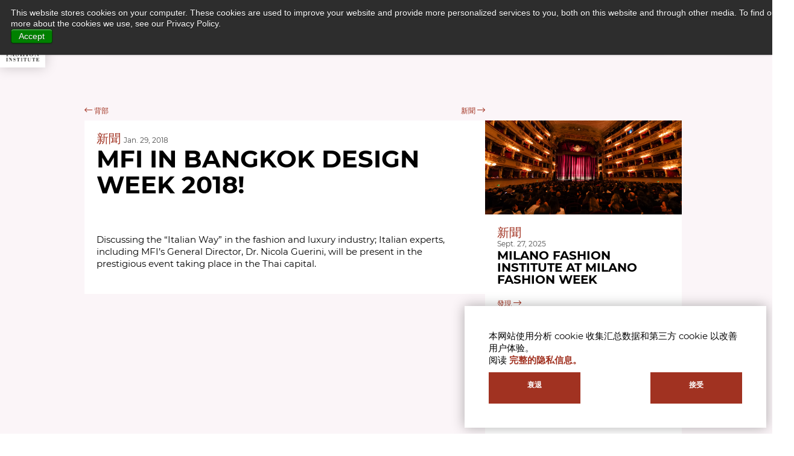

--- FILE ---
content_type: text/html; charset=utf-8
request_url: https://www.milanofashioninstitute.com/zh/news/mfi-in-bangkok-design-week-2018/
body_size: 21128
content:
<!DOCTYPE html>
<html lang="zh">
    <head>
        <meta charset="utf-8">
        <meta http-equiv="x-ua-compatible" content="ie=edge">
        <meta name="viewport" content="width=device-width, initial-scale=1.0, maximum-scale=1.0, user-scalable=no" >
        <meta name="msapplication-tap-highlight" content="no">
        <title>MFI IN BANGKOK DESIGN WEEK 2018!</title>
        <meta name="format-detection" content="telephone=no"> 
        <meta name="facebook-domain-verification" content="3kkmnvetrowsv58wtd6z5ejabhwjmr" />       
        <meta id="metadescription" name="description" content="" >
        <meta name="keywords" content="" >        
        <meta id="ogurl" nproperty="og:url" content="https://www.milanofashioninstitute.com" >
        <meta property="og:locale" content="it_IT" />
        <meta id="ogtitle" property="og:title" content="" >
        <meta id="ogdescription" property="og:description" content="" >
        <meta roperty="og:type" content="website">
        <meta property="og:site_name" content="milanofashioninstitute.com" >
        <meta id="ogimage" property="og:image" content="https://www.milanofashioninstitute.com" >
        
        <link rel="image_src" type="image/jpeg" href="https://www.milanofashioninstitute.com" >  
        <meta name="twitter:card" content="summary_large_image">
        <meta id="twturl" name="twitter:url" content="https://www.milanofashioninstitute.com">
        <meta name="twitter:title" content="">
        <meta name="twitter:description" content="">
        <meta name="twitter:image" content="https://www.milanofashioninstitute.com" />
        <link rel="canonical" href="https://www.milanofashioninstitute.com/zh/news/mfi-in-bangkok-design-week-2018/" />      
        <link rel="alternate" hreflang="en" href="https://www.milanofashioninstitute.com/en/news/mfi-in-bangkok-design-week-2018/" />  
        <link rel="alternate" hreflang="it" href="https://www.milanofashioninstitute.com/it/news/mfi-in-bangkok-design-week-2018/" />  
        <link rel="alternate" hreflang="es" href="https://www.milanofashioninstitute.com/es/news/mfi-in-bangkok-design-week-2018/" />  
        <link rel="alternate" hreflang="zh" href="https://www.milanofashioninstitute.com/zh/news/mfi-in-bangkok-design-week-2018/" />  
        <link rel="alternate" hreflang="x-default" href="https://www.milanofashioninstitute.com/en/news/mfi-in-bangkok-design-week-2018/" />  
        <link rel="apple-touch-icon" sizes="180x180" href="/static/sito2020/img/favicon/apple-touch-icon.png">
        <link rel="icon" type="image/png" sizes="32x32" href="/static/sito2020/img/favicon/favicon-32x32.png">
        <link rel="icon" type="image/png" sizes="16x16" href="/static/sito2020/img/favicon/favicon-16x16.png">
        <link rel="manifest" href="/site.webmanifest">
        <link rel="mask-icon" href="/static/sito2020/img/favicon/safari-pinned-tab.svg" color="#a13221">
        <meta name="msapplication-TileColor" content="#a13221">
        <meta name="theme-color" content="#a13221">
        
        
        <!-- Font AWESOME -->
        <!-- <link rel="stylesheet" type="text/css" href="/static/sito2020/css/fontawesome-pro-5.13.0-web/css/all.min.css" > -->
        <link rel="stylesheet" href="https://fontawesome.webstorage-4sigma.it/fontawesome-pro-5.15.4-web/css/all.min.css" as="style" onload="this.onload=null;this.rel='stylesheet'">
        <!-- Google Font -->
        <link rel="stylesheet" type="text/css" href="/static/sito2020/css/fonts.css?version=5ziz53p231qolrqc1z2c" >
        <!-- The YUI CSS Foundation -->
        <link rel="stylesheet" type="text/css" href="/static/sito2020/css/yui/cssreset-min.css" >
        <!-- Site CSS -->
        <link rel="stylesheet" type="text/css" href="/static/sito2020/css/all.mini.css?version=5ziz53p231qolrqc1z2c" >
        <link rel="stylesheet" type="text/css" href="/static/sito2020/css/mfi_2020.css?version=5ziz53p231qolrqc1z2c" >

        <!-- Turn your device -->
        <link rel="stylesheet" type="text/css" href="/static/sito2020/css/turnyourdevice.css?version=5ziz53p231qolrqc1z2c">

        <link rel="stylesheet" href="/static/sito2020/css/owl.carousel.min.css">
        <link rel="stylesheet" href="/static/sito2020/css/owl.theme.default.min.css">

        
        

         <style>
    #confirmCookie {
        background: none repeat scroll 0 0 #fff;
        position: fixed;
        right: 10px;
        bottom: 10px;
        padding: 40px;
        transition: all 0.5s ease-out 0s;
        z-index: 9999;
        box-shadow: 0px 0 20px #00000050;
        max-width: 500px;
        min-width: 320px;
        color: white;
        box-sizing: border-box;
    }
    .btn:hover { color: white; }
    #confirmCookie p {
        width: auto;
        color: #000;
    }
    .pull-right {
        display: inline-block;
        float: right;
    }
    #cookie-desktop {
        width: 30px;
        height: 30px;
        line-height: 30px;
        background-color: black;
        color: white;
        text-align: center;
        font-size: 15px;
        cursor: pointer;
        display:block; 
        position: absolute; 
        right: 10px; 
        top: 10px;
        font-size: 15px;    
    }
    #cookie-mobile {
        display: none;
    }
    #cookie-title{
        font-size: 20px;
        font-weight: 900;
        margin-bottom: 5px;
    }
    .cookie-link {
        display: block;
        width: 100%;
        height: 50px;
        background-color: black;
        color: white;
        font-size:  15px;
        line-height: 50px;
        font-weight: 900;
        text-align:center;
        margin-top: 30px;
        border: 1px solid black;
        transition: all 0.2s;
        -webkit-transition: all 0.2s;           
    }
    .cookie-link:hover {
        background-color:white;
        color:black;
        border: 1px solid black;
        text-decoration: none;
        transition: all 0.2s;
        -webkit-transition: all 0.2s;    
    }
    a {
        color: #a13221;
        outline: none;
        text-decoration: none;
        cursor: pointer;
        transition: color 0.2s;
        -webkit-transition: color 0.2s;
    }
    
    .btn {
        min-width: 150px;
        height: 50px;
        background-color: #a13221;
        font-size: 12px;
        color: white;
        font-weight: 900;
        line-height: 39px;
        text-transform: uppercase;
        text-align: center;
        transition: all 0.2s;
        -webkit-transition: all 0.2s;
        border-radius: 0px;
        border: 1px solid #a13221;
    }
    .btn:hover {
        background-color: #000;
        border: 1px solid #000;
    }
    .left {
        float: left;
    }
    .right {
        float: right;
    }
    p {
        font-size: 15px;
        line-height: 20px;
        font-weight: 400;
        color: #4d4d4d;
    }
    @media only screen and (min-width:320px) and (max-width:767px) {
        #confirmCookie {
            right:0px;
            margin-right: 2.5%;
            padding: 10px;
            width: 95%;
        }
        #cookie-desktop {
            right: 0px; 
            top: 0px;
        }
        #cookie-mobile {
            display: inline-block;
            float: right;
            position: absolute;
            top: 10px;
            right: 10px;
        }
        #cookie-learn-more {
            display: inline-block; 
            float: left;
        }
        .btn {
            min-width: 120px;
        }
        .btn:last-child {
            float: left;
            margin-left: 10px;
        }
        
    }
</style> 

        <script>
            // Define dataLayer and the gtag function.
            window.dataLayer = window.dataLayer || [];
            function gtag(){dataLayer.push(arguments);}
            
            // Set default consent to 'denied' as a placeholder
            // Determine actual values based on your own requirements
            gtag('consent', 'default', {
              'ad_storage': 'denied',
              'ad_user_data': 'denied',
              'ad_personalization': 'denied',
              'analytics_storage': 'denied'
            });
        </script>

        <!-- Matomo -->
        <script>
          var _paq = window._paq = window._paq || [];
          _paq.push(["disableCookies"]);
          /* tracker methods like "setCustomDimension" should be called before "trackPageView" */
          _paq.push(['trackPageView']);
          _paq.push(['enableLinkTracking']);
          (function() {
            var u="https://analytics.4sigma.it/";
            _paq.push(['setTrackerUrl', u+'matomo.php']);
            _paq.push(['setSiteId', '2']);
            var d=document, g=d.createElement('script'), s=d.getElementsByTagName('script')[0];
            g.async=true; g.src=u+'matomo.js'; s.parentNode.insertBefore(g,s);
          })();
        </script>
        <!-- End Matomo Code -->

        

        

        <script type="text/javascript">
            // Django Vars
            // Append Not Overwrite Please!
            var djvars = {
                csrf_token: 'EMfAPzqhmfpRZYxhiua5Z10D4LKDaAIYkLg4LAJNOL9UAVfa6XLJhIWeyPdZbd6f',
                urls: { }
            }
        </script>
        
        <script type="text/javascript" src="/static/sito2020/js/jquery-3.4.1.min.js"></script>
        <script src="/static/sito2020/js/lodash.min.js"></script> 
        <script type="text/javascript" src="/static/sito2020/js/initial.js?version=5ziz53p231qolrqc1z2c"></script>
        <script type="text/javascript" src="/static/sito2020/js/dotdotdot.js?version=5ziz53p231qolrqc1z2c"></script>
        <script type="text/javascript" src="https://api.atomiko.milanofashioninstitute.com/public/tracking/script-function.js"></script>
        <script src="/static/sito2020/js/owl.carousel.min.js"></script> 
        
              
        <!-- Facebook Pixel Code -->
        <script>
            !function(f,b,e,v,n,t,s)
            {if(f.fbq)return;n=f.fbq=function(){n.callMethod?
            n.callMethod.apply(n,arguments):n.queue.push(arguments)};
            if(!f._fbq)f._fbq=n;n.push=n;n.loaded=!0;n.version='2.0';
            n.queue=[];t=b.createElement(e);t.async=!0;
            t.src=v;s=b.getElementsByTagName(e)[0];
            s.parentNode.insertBefore(t,s)}(window, document,'script',
            'https://connect.facebook.net/en_US/fbevents.js');
            fbq('init', '277468536982614');
            fbq('track', 'PageView');
        </script>
        <noscript><img height="1" width="1" style="display:none" src="https://www.facebook.com/tr?id=277468536982614&ev=PageView&noscript=1"/></noscript>
        <!-- End Facebook Pixel Code -->
        <!-- Start of HubSpot Embed Code -->
        <script type="text/javascript" id="hs-script-loader" async defer src="https://js.hs-scripts.com/3055023.js"></script>
        <!-- End of HubSpot Embed Code -->
  
    </head>
    <body>
        
        <header>
            
            <div class="service-menu">
                <div id="logo-menu-container">
                    <a id="logo-menu" href="/zh/">
                        <img src="/static/sito2020/img/MFI_logo_completo@4x.png" class="desktop smartphone"  alt="Logo MFI">
                        <img src="/static/sito2020/img/MFI_logo_pic@4x.png" class="tablet" alt="Logo MFI">
                    </a>
                </div>

                <nav id="nav-top" class=" no-mobile">
                    <ul id="ul-first-level">
                        <li class="li-first-level has-second-level">
                            <a href="">
                                <span class="anti-shadow">
                                    <i class="far fa-globe-europe"></i>
                                    <span class="text-first-level">
                                        中文
                                        
                                    </span>
                                </span>
                                <ul class="ul-second-level">
                                    <li>
                                        <a href="/en/news/mfi-in-bangkok-design-week-2018/">
                                            <span>英語</span>
                                        </a>
                                    </li>
                                    <li>
                                        <a href="/it/news/mfi-in-bangkok-design-week-2018/">
                                            <span>義大利文</span>
                                        </a>
                                    </li>
                                    <li>
                                        <a href="/es/news/mfi-in-bangkok-design-week-2018/">
                                            <span>西班牙文</span>
                                        </a>
                                    </li>
                                    <li>
                                        <a href="/zh/news/mfi-in-bangkok-design-week-2018/">
                                            <span>中文</span>
                                        </a>
                                    </li>
                                </ul>
                            </a>
                        </li>
                        <li class="li-first-level">
                            <a href="/zh/login/">
                                <i class="far fa-sign-in-alt"></i>
                                <span class="text-first-level">登錄</span>
                            </a>
                        </li>
                        <li class="li-first-level">
                            <a href="https://blog.milanofashioninstitute.com/en" target="_blank">
                                <i class="far fa-rss"></i>
                                <span class="text-first-level">博客</span>
                            </a>
                        </li>
                        <li class="li-first-level">
                            <a href="/zh/news/">
                                <i class="far fa-newspaper"></i>
                                <span class="text-first-level">新聞</span>
                            </a>
                        </li>
                        <li class="li-first-level has-second-level">
                            <a href="">
                                <span class="anti-shadow">
                                    <i class="far fa-share"></i>
                                    <span class="text-first-level">社會的</span>
                                </span>
                                <ul class="ul-second-level-social">
                                    <li>
                                        <a href="https://twitter.com/mfi_official" target="_blank">
                                            <i class="fab fa-twitter"></i>
                                        </a>
                                    </li>
                                    <li>
                                        <a href="https://www.linkedin.com/school/milano-fashion-institute/" target="_blank">
                                            <i class="fab fa-linkedin-in"></i>
                                        </a>
                                    </li>
                                    <li>
                                        <a href="https://www.instagram.com/milanofashioninstitute/" target="_blank">
                                            <i class="fab fa-instagram"></i>
                                        </a>
                                    </li>
                                    <li>
                                        <a href="https://www.facebook.com/MilanoFashionInstitute" target="_blank">
                                            <i class="fab fa-facebook-f"></i>
                                        </a>
                                    </li>
                                    
                                    <li>
                                        <a href="https://vm.tiktok.com/ZMNy1oxNo/" target="_blank">
                                            <i class="fab fa-tiktok"></i>
                                        </a>
                                    </li>

                                    <li>
                                        <a href="https://www.youtube.com/channel/UCznPsN0MCH7JoRC4vfEhJTQ" target="_blank">
                                            <i class="fab fa-youtube"></i>
                                        </a>
                                    </li>

                                    <li class="mobile tablet">
                                        <a href="#">
                                            <i class="far fa-share-alt generic-share"></i>
                                        </a>
                                    </li>
                                </ul>
                            </a>
                        </li>
                    </ul>
                </nav>
                <!-- burger tablet - desktop -->
                <nav id="burger-menu">
                    <a href="" id="toggle-burger">
                        <span class="anti-shadow">
                            <i class="far fa-bars toggle"></i>
                        </span>
                    </a>
                    <div class="burger-container">
                        <ul class="burger-list">
                            <li class="burger-li">
                                <a href="/it/news/mfi-in-bangkok-design-week-2018/">
                                    <span class="">義大利文</span>
                                    <i class="far fa-globe-europe"></i>
                                </a>
                            </li>
                            <li class="burger-li">
                                <a href="/en/news/mfi-in-bangkok-design-week-2018/">
                                    <span class="">英語</span>
                                    <i class="far fa-globe-europe"></i>
                                </a>
                            </li>
                            <li class="burger-li">
                                <a href="/es/news/mfi-in-bangkok-design-week-2018/">
                                    <span class="">西班牙文</span>
                                    <i class="far fa-globe-europe"></i>
                                </a>
                            </li>
                            <li class="burger-li">
                                <a href="/zh/news/mfi-in-bangkok-design-week-2018/">
                                    <span class="">中文</span>
                                    <i class="far fa-globe-europe"></i>
                                </a>
                            </li>
                            <li class="burger-li">
                                <a href="/zh/login/">
                                    <span class="">登錄</span>
                                    <i class="far fa-sign-in-alt"></i>
                                </a>
                            </li>
                            <li class="burger-li">
                                <a href="https://blog.milanofashioninstitute.com/en" target="_blank">
                                    <span class="">博客</span>
                                    <i class="far fa-rss"></i>
                                </a>
                            </li>
                            <li class="burger-li">
                                <a href="/zh/news/">
                                    <span class="">新聞</span>
                                    <i class="far fa-newspaper"></i>
                                </a>
                            </li>
                            <li class="burger-li" id="social-row">
                                <div class="burger-social-item">
                                    <a href="https://www.facebook.com/MilanoFashionInstitute" target="_blank">
                                        <i class="fab fa-facebook-f"></i>
                                    </a>
                                </div>
                                <div class="burger-social-item">
                                    <a href="https://twitter.com/mfi_official" target="_blank">
                                        <i class="fab fa-twitter"></i>
                                    </a>
                                </div>
                                <div class="burger-social-item">
                                    <a href="https://www.linkedin.com/school/milano-fashion-institute/" target="_blank">
                                        <i class="fab fa-linkedin-in"></i>
                                    </a>
                                </div>
                                <div class="burger-social-item">
                                    <a href="https://www.instagram.com/milanofashioninstitute/" target="_blank">
                                        <i class="fab fa-instagram"></i>
                                    </a>
                                </div>

                                <div class="burger-social-item">
                                    <a href="https://vm.tiktok.com/ZMNy1oxNo/" target="_blank">
                                        <i class="fab fa-tiktok"></i>
                                    </a>
                                </div>

                                <div class="burger-social-item">
                                    <a href="https://www.youtube.com/channel/UCznPsN0MCH7JoRC4vfEhJTQ" target="_blank">
                                        <i class="fab fa-youtube"></i>
                                    </a>
                                </div>

                                <div class="burger-social-item mobile tablet">
                                    <a href="#">
                                        <i class="far fa-share-alt generic-share"></i>
                                    </a>
                                </div>
                            </li>
                        </ul>
                    </div>                    
                </nav>

                <!-- burger mobile -->
                <nav id="burger-menu-mobile">
                    <a href="" id="toggle-burger-mobile">
                        <span class="anti-shadow">
                            <i class="far fa-bars toggle"></i>
                        </span>
                    </a>
                    <div class="burger-container-mobile">
                        <ul>
                            <li class="">
                                <a href="/en/news/mfi-in-bangkok-design-week-2018/">eng</a>
                            </li>
                            <li class="">
                                <a href="/it/news/mfi-in-bangkok-design-week-2018/">ita</a>
                            </li>
                            <li class="">
                                <a href="/es/news/mfi-in-bangkok-design-week-2018/">esp</a>
                            </li>
                            <li class="lang-sel">
                                <a href="/zh/news/mfi-in-bangkok-design-week-2018/">chi</a>
                            </li>
                        </ul>
                    </div>
                </nav>
            </div>
            
            <div class="main-menu-container" id="main-menu-container">
                <nav id="main-menu">
                    <ul class="main-menu-first">
                        <li class="li-main-first extra-social">
                            <a href="https://www.facebook.com/MilanoFashionInstitute" class="extra-social-link" target="_blank">
                                <i class="fab fa-facebook-f"></i>
                            </a>
                            <a href="https://www.youtube.com/channel/UCznPsN0MCH7JoRC4vfEhJTQ" class="extra-social-link" target="_blank">
                                <i class="fab fa-youtube"></i>
                            </a>
                            <a href="https://www.instagram.com/milanofashioninstitute/" class="extra-social-link" target="_blank">
                                <i class="fab fa-instagram"></i>
                            </a>
                        </li>
                        <div class="menu-separator"></div>
                        <li class="li-main-first">
                            <a href="#">
                                <div class="main-first bold">
                                    <span class="text-first-level">關於MFI</span>
                                </div>
                            </a>
                            <a href="">
                                <span class="tablet-inline tablet-dd" data-menu-item='about'>
                                    <i class="fal fa-chevron-down"></i>
                                </span>
                            </a>
                            <ul class="main-second second-level" data-menu-item='about'>
                                <li class="first-li">
                                    <a href="/zh/about-us/"> 
                                        <span class="">Who we are</span>
                                    </a>
                                </li>
                                <li class="">
                                    <a href="/zh/milan/"> 
                                        <span class="">米蘭</span>
                                    </a>
                                </li>
                                <li class="">
                                    <a href="/zh/partners/#institutions">
                                        <span class="">Partner</span>
                                    </a>
                                </li>
                                <li class="">
                                    <a href="/zh/faculty/"> 
                                        <span class="">學院</span>
                                    </a>
                                </li>
                                
                                <li class="">
                                    <a href="/zh/research/">
                                        <span class="">Fashion Experiences</span>
                                    </a>
                                </li>
                                <li class="">
                                    <a href="/zh/gallery/">
                                        <span class="">畫廊</span>
                                    </a>
                                </li>
                                <li class="">
                                    <a href="/zh/news/">
                                        <span class="">新聞與事件</span>
                                    </a>
                                </li>
                                
                                <li class="">
                                    <a href="/zh/contact/"> 
                                        <span class="">聯絡人</span>
                                    </a>
                                </li>

                                <li class="">
                                    <a href="/zh/how-to-reach-us/"> 
                                        <span class="">逆向而來:</span>
                                    </a>
                                </li>

                                <li class="">
                                    <a href="/zh/open-days/"> 
                                        <span class="">迎新日</span>
                                    </a>
                                </li>
                            </ul>
                            <!-- </a> -->
                        </li>
                        <div class="menu-separator"></div>
                        <li class="li-main-first">
                            <a href="/zh/masters/">
                                <div class="main-first bold">
                                    <span class="text-first-level">主</span>
                                </div>
                            </a>
                            <a href="">
                                <span class="tablet-inline tablet-dd" data-menu-item='master'>
                                    <i class="fal fa-chevron-down"></i>
                                </span>
                            </a>
                            <ul class="main-second second-level" style="width:550px;" data-menu-item='master'> 
                                
                                    
                                        <li class="first-li">
                                            <a href="/zh/masters/mifam/">
                                                <span class="">Master in Fashion, Branding &amp; Communication - MIFAM</span>
                                            </a>
                                        </li>
                                    
                                
                                    
                                        <li>
                                            <a href="/zh/masters/mifall/">
                                                <span class="">Master in Fashion, Licensing &amp; Luxury Management - MIFALL</span>
                                            </a>
                                        </li>
                                    
                                
                                    
                                        <li>
                                            <a href="/zh/masters/mifar/">
                                                <span class="">Master in Fashion, Retail Management &amp; Merchandising - MIFAR</span>
                                            </a>
                                        </li>
                                    
                                
                                    
                                        <li>
                                            <a href="/zh/masters/mifalab/">
                                                <span class="">Master in Fashion, Law &amp; Business Management - MIFALAB</span>
                                            </a>
                                        </li>
                                    
                                
                                    
                                        <li>
                                            <a href="/zh/masters/mifas/">
                                                <span class="">Master in Fashion, CSR &amp; Sustainability Management - MIFAS</span>
                                            </a>
                                        </li>
                                    
                                
                                    
                                        <li>
                                            <a href="/zh/masters/mifad/">
                                                <span class="">Master in Fashion, Design Management &amp; Product Development - MIFAD</span>
                                            </a>
                                        </li>
                                    
                                
                                
                            </ul>
                        </li>
                        <div class="menu-separator"></div>
                        <li class="li-main-first">
                            <a href="/zh/courses/">
                                <div class="main-first bold">
                                    <span class="text-first-level">培訓班</span>
                                </div>
                            </a>
                            <a href="">
                                <span class="tablet-inline tablet-dd" data-menu-item='courses'>
                                    <i class="fal fa-chevron-down"></i>
                                </span>
                            </a>
                            <ul class="main-second second-level courses-ul" style="width:250px;" data-menu-item='courses'>
                                
                                <!--li class="first-li">
                                    <a href="/zh/courses/fit-new-york-certificate-program/">
                                        <span class="">FIT New York Certificate Program</span>
                                    </a>
                                </li-->
                            </ul>
                        </li>
                        <div class="menu-separator"></div>
                        <li id="apply-now-menu-item">
                            <a href="/zh/apply-now/">
                                <svg xmlns="http://www.w3.org/2000/svg" viewBox="0 0 59.86 30"><defs><style>.cls-1{fill:#1d1d1b;}</style></defs><g id="Livello_2" data-name="Livello 2"><g id="memu"><polygon class="cls-1" points="9.29 9.06 10.61 9.06 10.61 9.39 6.22 9.39 6.22 9.06 7.54 9.06 7.54 0.78 7.5 0.78 4.84 9.39 4.39 9.39 1.75 0.78 1.72 0.78 1.72 9.06 3.01 9.06 3.01 9.39 0 9.39 0 9.06 1.32 9.06 1.32 0.54 0 0.54 0 0.2 3.44 0.2 5.3 6.5 7.24 0.2 10.61 0.2 10.61 0.54 9.29 0.54 9.29 9.06"/><polygon class="cls-1" points="16.04 9.06 17.36 9.06 17.36 9.39 12.97 9.39 12.97 9.06 14.3 9.06 14.3 0.54 12.97 0.54 12.97 0.2 17.36 0.2 17.36 0.54 16.04 0.54 16.04 9.06"/><path class="cls-1" d="M19.59,9.39V9.06H20.9V.54H19.59V.2H24V.54H22.65V9.06h1.73a2.06,2.06,0,0,0,1.8-.8,3.63,3.63,0,0,0,.54-2h.41L27,9.39Z"/><path class="cls-1" d="M31.56,6.28h2.59L32.9,2.43ZM29.11,9.39V9.06h1.08L33.36,0h.46l3,9.06h1.06v.33H33.67V9.06H35.1l-.81-2.45H31.41l-.82,2.45h1.35v.33H29.11"/><polygon class="cls-1" points="47.63 9.58 47.25 9.58 41.59 0.82 41.59 9.06 42.9 9.06 42.9 9.39 39.88 9.39 39.88 9.06 41.18 9.06 41.18 0.54 39.88 0.54 39.88 0.2 43.28 0.2 47.22 6.22 47.22 0.54 45.94 0.54 45.94 0.2 48.97 0.2 48.97 0.54 47.63 0.54 47.63 9.58"/><path class="cls-1" d="M57.91,3.1a4.55,4.55,0,0,0-.2-1.38,2,2,0,0,0-.64-1A2.31,2.31,0,0,0,55.72.33,2.34,2.34,0,0,0,54.38.7a1.83,1.83,0,0,0-.65,1,4.26,4.26,0,0,0-.2,1.38v3a6.49,6.49,0,0,0,.15,1.54,2.51,2.51,0,0,0,.25.63,1.81,1.81,0,0,0,.4.52,1.88,1.88,0,0,0,1.39.46,2,2,0,0,0,1.43-.46,2.25,2.25,0,0,0,.4-.52,2.93,2.93,0,0,0,.23-.63,7.75,7.75,0,0,0,.13-1.54ZM55.72,9.6A3.62,3.62,0,0,1,52.66,8a5.72,5.72,0,0,1-1.09-3.45,4.65,4.65,0,0,1,1.26-3.14,3.68,3.68,0,0,1,5.81,0,4.7,4.7,0,0,1,1.22,3.14A5.85,5.85,0,0,1,58.78,8,3.6,3.6,0,0,1,55.72,9.6"/><path class="cls-1" d="M1.18,12.68H0v-.3H6.51l.08,2.46H6.28A6.3,6.3,0,0,0,6,13.67a1.67,1.67,0,0,0-.78-.84,1.73,1.73,0,0,0-.51-.13c-.21,0-.44,0-.69,0H2.72v3.47a4.22,4.22,0,0,0,.75-.06A1.14,1.14,0,0,0,4,15.88a1,1,0,0,0,.35-.45,2.52,2.52,0,0,0,.12-.76h.34V18H4.47A1.88,1.88,0,0,0,4,16.71a1.86,1.86,0,0,0-1.32-.27v3.69H3.86v.3H0v-.3H1.18Z"/><path class="cls-1" d="M9.82,17.69h2.27L11,14.33ZM7.67,20.43v-.3h.95l2.78-7.94h.4l2.67,7.94h.93v.3H11.67v-.3h1.25L12.21,18H9.69L9,20.13h1.19v.3H7.67"/><path class="cls-1" d="M17.86,20.5h-.2V18.1H18a3.48,3.48,0,0,0,.72,1.54,1.89,1.89,0,0,0,2.7.19A1.6,1.6,0,0,0,22,18.62a1.42,1.42,0,0,0-.16-.7,1.32,1.32,0,0,0-.44-.44,3.94,3.94,0,0,0-.58-.3L20.09,17l-.71-.25a2.23,2.23,0,0,1-1.62-2.32,2.17,2.17,0,0,1,.61-1.59,2,2,0,0,1,1.51-.62,2.6,2.6,0,0,1,1.71.59l.45-.46h.2v2.27h-.37a2.66,2.66,0,0,0-.6-1.5,1.86,1.86,0,0,0-1.43-.61,1.53,1.53,0,0,0-1,.37,1.27,1.27,0,0,0-.44,1,1.08,1.08,0,0,0,.12.54.73.73,0,0,0,.29.33,1.54,1.54,0,0,0,.43.2l.51.16.73.23.39.1a2.22,2.22,0,0,1,.38.18A2.4,2.4,0,0,1,22.58,18a2.83,2.83,0,0,1-.65,1.89,2.34,2.34,0,0,1-1.82.76,2.6,2.6,0,0,1-.89-.17,2.31,2.31,0,0,1-.8-.45Z"/><polygon class="cls-1" points="27.82 16.44 27.82 20.13 28.96 20.13 28.96 20.43 25.11 20.43 25.11 20.13 26.27 20.13 26.27 12.68 25.11 12.68 25.11 12.38 28.96 12.38 28.96 12.68 27.82 12.68 27.82 16.15 30.88 16.15 30.88 12.68 29.74 12.68 29.74 12.38 33.58 12.38 33.58 12.68 32.42 12.68 32.42 20.13 33.58 20.13 33.58 20.43 29.74 20.43 29.74 20.13 30.88 20.13 30.88 16.44 27.82 16.44"/><polygon class="cls-1" points="38.41 20.13 39.57 20.13 39.57 20.43 35.71 20.43 35.71 20.13 36.87 20.13 36.87 12.68 35.71 12.68 35.71 12.38 39.57 12.38 39.57 12.68 38.41 12.68 38.41 20.13"/><path class="cls-1" d="M47.4,14.91a3.78,3.78,0,0,0-.18-1.2,1.74,1.74,0,0,0-.56-.9,2,2,0,0,0-1.18-.32,2.09,2.09,0,0,0-1.18.32,1.64,1.64,0,0,0-.57.9,3.78,3.78,0,0,0-.18,1.2v2.64a6,6,0,0,0,.14,1.36,2,2,0,0,0,.22.55,1.7,1.7,0,0,0,.35.46,1.66,1.66,0,0,0,1.22.4,1.72,1.72,0,0,0,1.25-.4,1.93,1.93,0,0,0,.35-.46,2.39,2.39,0,0,0,.2-.55,6.62,6.62,0,0,0,.12-1.36Zm-1.92,5.71a3.18,3.18,0,0,1-2.68-1.39,5,5,0,0,1-1-3,4.08,4.08,0,0,1,1.1-2.76,3.23,3.23,0,0,1,5.1,0,4.15,4.15,0,0,1,1.07,2.76,5.22,5.22,0,0,1-1,3,3.15,3.15,0,0,1-2.68,1.39"/><polygon class="cls-1" points="58.2 20.6 57.85 20.6 52.9 12.92 52.9 20.14 54.05 20.14 54.05 20.43 51.39 20.43 51.39 20.14 52.53 20.14 52.53 12.68 51.39 12.68 51.39 12.38 54.38 12.38 57.83 17.65 57.83 12.68 56.71 12.68 56.71 12.38 59.37 12.38 59.37 12.68 58.2 12.68 58.2 20.6"/><polygon class="cls-1" points="2.2 29.61 3.13 29.61 3.13 29.85 0.02 29.85 0.02 29.61 0.95 29.61 0.95 23.61 0.02 23.61 0.02 23.36 3.13 23.36 3.13 23.61 2.2 23.61 2.2 29.61"/><polygon class="cls-1" points="10.17 29.98 9.89 29.98 5.9 23.79 5.9 29.61 6.83 29.61 6.83 29.85 4.69 29.85 4.69 29.61 5.61 29.61 5.61 23.61 4.69 23.61 4.69 23.36 7.09 23.36 9.88 27.61 9.88 23.61 8.98 23.61 8.98 23.36 11.12 23.36 11.12 23.61 10.17 23.61 10.17 29.98"/><path class="cls-1" d="M13.28,29.9h-.17V28h.28A2.81,2.81,0,0,0,14,29.21a1.43,1.43,0,0,0,1.16.54,1.41,1.41,0,0,0,1-.39,1.23,1.23,0,0,0,.41-1,1.18,1.18,0,0,0-.12-.57,1.06,1.06,0,0,0-.35-.35,3,3,0,0,0-.47-.24l-.54-.18-.57-.19A1.81,1.81,0,0,1,13.19,25a1.79,1.79,0,0,1,.5-1.29,1.6,1.6,0,0,1,1.2-.49,2,2,0,0,1,1.37.48l.36-.39h.17v1.82h-.3A2.1,2.1,0,0,0,16,23.93a1.44,1.44,0,0,0-1.14-.48,1.2,1.2,0,0,0-.81.3,1,1,0,0,0-.36.8.82.82,0,0,0,.1.44.69.69,0,0,0,.23.27,1.25,1.25,0,0,0,.35.16l.4.13.59.18.31.09A1.69,1.69,0,0,1,16,26a2,2,0,0,1,1.07,1.91,2.25,2.25,0,0,1-.53,1.52,1.86,1.86,0,0,1-1.45.61,2.08,2.08,0,0,1-.71-.14,1.83,1.83,0,0,1-.64-.36Z"/><path class="cls-1" d="M20.38,29.85v-.24h1v-6A1.6,1.6,0,0,0,20,24a2.68,2.68,0,0,0-.53,1.42h-.29l.1-2.08h5.39l.11,2.08h-.29A2.68,2.68,0,0,0,24,24a1.65,1.65,0,0,0-1.38-.42v6h1v.24Z"/><polygon class="cls-1" points="28.73 29.61 29.66 29.61 29.66 29.85 26.55 29.85 26.55 29.61 27.48 29.61 27.48 23.61 26.55 23.61 26.55 23.36 29.66 23.36 29.66 23.61 28.73 23.61 28.73 29.61"/><path class="cls-1" d="M32.57,29.85v-.24h1v-6a1.62,1.62,0,0,0-1.37.42,2.76,2.76,0,0,0-.52,1.42h-.29l.1-2.08h5.39l.1,2.08h-.28A2.68,2.68,0,0,0,36.17,24a1.65,1.65,0,0,0-1.38-.42v6h1v.24Z"/><path class="cls-1" d="M45.11,23.36v.24h-.94v4.08A3.72,3.72,0,0,1,44,28.81a1.61,1.61,0,0,1-.44.68,2.59,2.59,0,0,1-1.83.51,2.7,2.7,0,0,1-1.67-.52c-.4-.29-.59-1-.58-2V23.6h-.93v-.24h3.09v.24h-.92v3.56c0,.33,0,.65,0,.95a2.5,2.5,0,0,0,.13.81,1.07,1.07,0,0,0,.46.55,1.72,1.72,0,0,0,.94.21,1.43,1.43,0,0,0,1.2-.49,2.1,2.1,0,0,0,.37-1.29V23.6H43v-.24Z"/><path class="cls-1" d="M48,29.85v-.24h1v-6A1.61,1.61,0,0,0,47.6,24a2.68,2.68,0,0,0-.52,1.42h-.29l.1-2.08h5.39l.1,2.08H52.1A2.68,2.68,0,0,0,51.59,24a1.65,1.65,0,0,0-1.38-.42v6h1v.24Z"/><path class="cls-1" d="M56.37,23.6v2.8a3.74,3.74,0,0,0,.61,0,1,1,0,0,0,.43-.17.77.77,0,0,0,.28-.36,2,2,0,0,0,.1-.62h.26v2.71h-.26a1.49,1.49,0,0,0-.35-1.06,1.53,1.53,0,0,0-1.07-.22v3H57.7a1.41,1.41,0,0,0,1.23-.52,2.49,2.49,0,0,0,.29-.59,5.74,5.74,0,0,0,.16-.73h.28l-.08,2.08H54.19v-.24h.94v-6h-.94v-.24h5.23l.06,1.76h-.27a2.51,2.51,0,0,0-.4-1,1.14,1.14,0,0,0-.63-.4,3.26,3.26,0,0,0-.82-.09Z"/></g></g></svg>
                                <p class="apply-now-text">現在申請</p>
                            </a>
                        </li>
                        <div class="menu-separator"></div>
                        <li class="li-main-first black">
                            <a href="#" style="cursor: default;">
                                <div class="main-first">
                                    <span class="text-first-level">實習機會</span>
                                </div>
                            </a>
                            <a href="">
                                <span class="tablet-inline tablet-dd" data-menu-item='internships'>
                                    <i class="fal fa-chevron-down"></i>
                                </span>
                            </a>
                            <ul class="main-second second-level" data-menu-item='internships'>
                                <li class="first-li">
                                    <a href="/zh/career-service/">
                                        <span class="">職業服務</span>
                                    </a>
                                </li>
                                <li>
                                    <a href="/zh/partners/">
                                        <span class="">夥伴</span>
                                    </a>
                                </li>
                            </ul>
                        </li>
                        <div class="menu-separator"></div>
                        <li class="li-main-first">
                            <a href="/zh/scholarships/">
                                <div class="main-first">
                                    <span class="text-first-level">獎學金名額</span>
                                </div>
                            </a>
                        </li>
                        <div class="menu-separator"></div>
                        <li class="li-main-first">
                            <a href="/zh/orientation-days/">
                                <div class="main-first ">
                                    <span class="text-first-level">迎新日</span>
                                </div>
                            </a>
                        </li>
                        <div class="menu-separator"></div>
                        <li class="li-main-first extra-social">
                            <a href="https://vm.tiktok.com/ZMNy1oxNo/" class="extra-social-link" target="_blank">
                                <i class="fab fa-tiktok"></i>
                            </a>
                            <a href="https://www.linkedin.com/school/milano-fashion-institute/" class="extra-social-link" target="_blank">
                                <i class="fab fa-linkedin-in"></i>
                            </a>
                            <a href="https://twitter.com/mfi_official" class="extra-social-link" target="_blank">
                                <i class="fab fa-twitter"></i>
                            </a>
                        </li>
                    </ul>
                </nav>
            </div>
            


<div class="mobile-full-menu">
    <ul>
        <li class="li-first">
            <a href="#" class="mobile-has-second" data-sel="about">
                <p class="bold">關於MFI <span><i class="fal fa-long-arrow-down"></i></span></p>
            </a>
            <ul class="mobile-second-level" data-sel="about">
                <li class="li-second">
                    <a href="/zh/about-us/">Who we are</a>
                </li>
                <li class="li-second">
                    <a href="/zh/milan/">米蘭</a>
                </li>
                <li class="li-second">
                    <a href="/zh/partners/#institutions">Partner</a>
                </li>
                <li class="li-second">
                    <a href="/zh/faculty/">學院</a>
                </li>
                
                <li class="li-second">
                    <a href="/zh/research/">Fashion Experiences</a>
                </li>
                <li class="li-second">
                    <a href="/zh/gallery/">畫廊</a>
                </li>
                <li class="li-second">
                    <a href="/zh/news/">新聞與事件</a>
                </li>
                
                <li class="li-second">
                    <a href="/zh/contact/">聯絡人</a>
                </li>
                <li class="li-second">
                    <a href="/zh/how-to-reach-us/">逆向而來:</a>
                </li>

                <li class="li-second">
                    <a href="/zh/open-days/">迎新日</a>
                </li>
            </ul>
            <div class="clear none"></div>
        </li>

        <li class="li-first">
            <a href="#" class="mobile-has-second" data-sel="master">
                <p class="bold">主<span><i class="fal fa-long-arrow-down"></i></span></p>
            </a>
            <ul class="mobile-second-level" data-sel="master">
                <li class="li-second">
                    <a href="/zh/masters/">主</a>
                </li>
                
                    <li class="li-second">
                        <a href="/zh/masters/mifam/">Master in Fashion, Branding &amp; Communication - MIFAM</a>
                    </li>
                
                    <li class="li-second">
                        <a href="/zh/masters/mifall/">Master in Fashion, Licensing &amp; Luxury Management - MIFALL</a>
                    </li>
                
                    <li class="li-second">
                        <a href="/zh/masters/mifar/">Master in Fashion, Retail Management &amp; Merchandising - MIFAR</a>
                    </li>
                
                    <li class="li-second">
                        <a href="/zh/masters/mifalab/">Master in Fashion, Law &amp; Business Management - MIFALAB</a>
                    </li>
                
                    <li class="li-second">
                        <a href="/zh/masters/mifas/">Master in Fashion, CSR &amp; Sustainability Management - MIFAS</a>
                    </li>
                
                    <li class="li-second">
                        <a href="/zh/masters/mifad/">Master in Fashion, Design Management &amp; Product Development - MIFAD</a>
                    </li>
                
            </ul>
            <div class="clear none"></div>
        </li>

        <li class="li-first">
            <a href="#" class="mobile-has-second" data-sel="course">
                <p class="bold">培訓班<span><i class="fal fa-long-arrow-down"></i></span></p>
            </a>
            <ul class="mobile-second-level" data-sel="course">
                <li class="li-second">
                    <a href="/zh/courses/">培訓班</a>
                </li>
                
            </ul>
            <div class="clear none"></div>
        </li>

        <li class="li-first">
            <a href="/zh/apply-now/">
                <p class="extrabold" style="color: #a13221;">現在申請</p>
            </a>
            <div class="clear none"></div>
        </li>

        <li class="li-first">
            <a href="#" class="mobile-has-second" data-sel="internships">
                <p>實習機會<span><i class="fal fa-long-arrow-down"></i></span></p>
            </a>
            <ul class="mobile-second-level" data-sel="internships">
                <li class="li-second">
                    <a href="/zh/partners/">夥伴</a>
                </li>
                <li class="li-second">
                    <a href="/zh/career-service/">職業服務</a>
                </li>
            </ul>
            <div class="clear none"></div>
        </li>
        <li class="li-first">
            <a href="/zh/scholarships/">
                <p>獎學金名額</p>
            </a>
            <div class="clear none"></div>
        </li>
        <li class="li-first">
            <a href="/zh/orientation-days/">
                <p>迎新日</p>
            </a>
            <div class="clear none"></div>
        </li>
        <li class="li-first">
            <a href="/zh/login/">
                <p>登錄</p>
            </a>
            <div class="clear none"></div>
        </li>
        <li class="li-first">
            <a href="https://blog.milanofashioninstitute.com/en" target="_blank">
                <p>博客</p>
            </a>
            <div class="clear none"></div>
        </li>
        <li class="li-first">
            <a href="/zh/news/">
                <p>新聞</p>
            </a>
            <div class="clear none"></div>
        </li>
        <li class="li-first">
            <div class="mobile-social-cont">
                <div class="mobile-social-item">
                    <a href="https://www.facebook.com/MilanoFashionInstitute" target="_blank">
                        <i class="fab fa-facebook-f"></i>
                    </a>
                </div>
                <div class="mobile-social-item">
                    <a href="https://twitter.com/mfi_official" target="_blank">
                        <i class="fab fa-twitter"></i>
                    </a>
                </div>
                <div class="mobile-social-item">
                    <a href="https://www.linkedin.com/school/milano-fashion-institute/" target="_blank">
                        <i class="fab fa-linkedin-in"></i>
                    </a>
                </div>
                <div class="mobile-social-item">
                    <a href="https://www.instagram.com/milanofashioninstitute/" target="_blank">
                        <i class="fab fa-instagram"></i>
                    </a>
                </div>
                <div class="mobile-social-item">
                    <a href="https://vm.tiktok.com/ZMNy1oxNo/" target="_blank">
                        <i class="fab fa-tiktok"></i>
                    </a>
                </div>
                <div class="mobile-social-item">
                    <a href="https://www.youtube.com/channel/UCznPsN0MCH7JoRC4vfEhJTQ" target="_blank">
                        <i class="fab fa-youtube"></i>
                    </a>
                </div>
                <div class="mobile-social-item">
                    <a href="#">
                        <i class="far fa-share-alt generic-share"></i>
                    </a>
                </div>

            </div>
            
            <div class="clear none"></div>
        </li>
    </ul>
</div>
            
        </header>

        <main class="">
             
<div id="confirmCookie">
    
        <p>本网站使用分析 cookie 收集汇总数据和第三方 cookie 以改善用户体验。
            <br/> 阅读 <a target="_blank" href="/static/sito/download/Informativa_pagina career service_Milano Fashion Institute_20191129.pdf"><strong>完整的隐私信息。</strong></a>
        </p>
    

    <div id="cookie-btn-cont" class="mt_10">
        <a class="btn btn-primary left" href="javascript:declineCookiePolicy()" rel="nofollow">
            
                衰退
            
        </a> 
        <a class="btn btn-primary right" href="javascript:acceptCookiePolicy()" rel="nofollow">
            
                接受
            
        </a>
    </div>

</div>

<script>
    function setCookie(cname, cvalue, exdays){
        const d = new Date();
        d.setTime(d.getTime() + (exdays*24*60*60*1000));
        let expires = "expires="+ d.toUTCString();
        document.cookie = cname + "=" + cvalue + ";" + expires + ";path=/";
    }

    function readCookie(name) {
        var nameEQ = name + "=";
        var ca = document.cookie.split(';');
        for (var i = 0; i < ca.length; i++) {
            var c = ca[i];
            while (c.charAt(0) == ' ') c = c.substring(1, c.length);
            if (c.indexOf(nameEQ) == 0) return c.substring(nameEQ.length, c.length);
        }
        return null;
    };

    function acceptCookiePolicy() {
        fetch("/cookies/accept-decline-cookie-policy?accept_or_decline=1", {
            method: 'GET',
        })
        .then((resp) => {
            document.getElementById('confirmCookie').style.display = 'none';
            location.reload();
        })
        .catch((error) => {
            console.error(error);
        });
    };
    function declineCookiePolicy() {
        fetch("/cookies/accept-decline-cookie-policy?accept_or_decline=0", {
            method: 'GET',
        })
        .then((resp) => {
            document.getElementById('confirmCookie').style.display = 'none';
        })
        .catch((error) => {
            console.error(error);
        });
    };
</script>  
            
            

    <section class="big-margin-page" id="news-detail">
        <div class="page-container page-mobile">
            
            <div class="right-70-container mb_40">
                <a class="faculty-back" href="/zh/news/"><i class="fal fa-long-arrow-left"></i> 背部</a>
                <a href="/zh/news/mfi-vogue/" class="faculty-next">新聞 <i class="fal fa-long-arrow-right"></i></a>
                <div class="white-background faculty-detail-text">
                    <span class="box-news-pretitle">
                        <span class="box-news-category">新聞 </span><span> Jan. 29, 2018</span>
                    </span>
                    <div class="faculty-detail-title">
                        
                            MFI IN BANGKOK DESIGN WEEK 2018!
                        
                    </div>

                    <div class="news-detail-gallery">
                        
                    </div>

                    <div class="news-detail-description">
                        <p>
                            
                                <p>Discussing the &ldquo;Italian Way&rdquo; in the fashion and luxury industry; Italian experts, including MFI&rsquo;s General Director, Dr. Nicola Guerini, will be present in the prestigious event taking place in the Thai capital.</p>
                            
                        </p>
                        
                        
                    </div>
                </div>

            </div>        

            <div class="left-30-container faculty-detail-image mobile-full">
                
                <div class="box-square box-news">
                    <a href="/zh/news/milano-fashion-institute-at-milano-fashion-week/">
                        <span class="box-news-image" style="background-image: url('/files/news/2025/042_TRO2187.JPG');"></span>
                        <span class="box-news-description">
                            <span class="box-news-pretitle">
                                <span class="box-news-category">新聞 </span><span> Sept. 27, 2025</span>
                            </span>
                            <span class="box-news-title tobedotted">
                                
                                    MILANO FASHION INSTITUTE AT MILANO FASHION WEEK
                                
                            </span>
                            <span class="box-sc-cta">
                                發現 <i class="fal fa-long-arrow-right"></i>
                            </span>
                        </span>
                    </a>
                </div>
                
                <div class="box-square box-news">
                    <a href="/zh/news/communicating-luxury-field-project-with-valentino/">
                        <span class="box-news-image" style="background-image: url('/files/news/2025/IMG_8240.jpeg');"></span>
                        <span class="box-news-description">
                            <span class="box-news-pretitle">
                                <span class="box-news-category">新聞 </span><span> Sept. 23, 2025</span>
                            </span>
                            <span class="box-news-title tobedotted">
                                
                                    COMMUNICATING LUXURY: FIELD PROJECT WITH VALENTINO
                                
                            </span>
                            <span class="box-sc-cta">
                                發現 <i class="fal fa-long-arrow-right"></i>
                            </span>
                        </span>
                    </a>
                </div>
                
            </div>
        
        </div>
    </section>
</main>

   
        </main>

        
        <footer>
            <div class="footer-container">
                <div class="footer-item logo-footer-container">
                    <a id="logo-footer" href="/zh/">
                        <img src="/static/sito2020/img/MFI_logo_completo@4x.png" alt="Logo MFI">
                    </a>
                </div>
                <div class="footer-item">
                    <p class="footer-title">
                        我們在哪裡
                    </p>
                    <p class="footer-paragraph">
                        
Milano Fashion Institute <br>
Via Durando, 38 <br>
20158 Milan <br>
                        <span>預約參觀校園</span> 
                    </p>
                    <p class="footer-paragraph mt_10">
                        Tel. <a href="phone:+3902 8738 779 1 ">+39 02 8738 779 1 </a><br>
                        <span>從蒙代蒂至星期五上午9點至下午6點</span> 
                    </p>
                    <p class="footer-paragraph mt_10">
                        <a href="mailto:info@milanofashioninstitute.it">info@milanofashioninstitute.it</a>
                    </p>
                    <p class="footer-title mt_40">
                        MILANO FASHION INSTITUTE 是学校
                    </p>
                    <div class="footer-institutions-logos mt_10">
                        <a href="https://www.cameramoda.it/" target="_blank">
                            <img src="/static/sito2020/img/camera_bn.png" alt="camera nazionale moda logo">
                        </a>
                    </div>
                </div>    
                <div class="footer-item">
                    <p class="footer-title">
                        大師
                    </p>
                    <p class="footer-paragraph">
                        
                            <a href="/zh/masters/mifam/" class="footer-black-link">Master in Fashion, Branding &amp; Communication - MIFAM</a> <br>
                        
                            <a href="/zh/masters/mifall/" class="footer-black-link">Master in Fashion, Licensing &amp; Luxury Management - MIFALL</a> <br>
                        
                            <a href="/zh/masters/mifar/" class="footer-black-link">Master in Fashion, Retail Management &amp; Merchandising - MIFAR</a> <br>
                        
                            <a href="/zh/masters/mifalab/" class="footer-black-link">Master in Fashion, Law &amp; Business Management - MIFALAB</a> <br>
                        
                            <a href="/zh/masters/mifas/" class="footer-black-link">Master in Fashion, CSR &amp; Sustainability Management - MIFAS</a> <br>
                        
                            <a href="/zh/masters/mifad/" class="footer-black-link">Master in Fashion, Design Management &amp; Product Development - MIFAD</a> <br>
                        
                    <p class="footer-title mt_10">
                        培訓班
                    </p>
                    <p class="footer-paragraph">
                        
                    </p>

                    <p class="footer-title red mt_10">
                        <a href="/zh/apply-now/">現在申請</a> 
                    </p>
                </div>    
                <div class="footer-item">
                    <p class="footer-title">
                        MFI
                    </p>
                    <p class="footer-paragraph">
                        <a href="/zh/about-us/" class="footer-black-link">Who we are</a> <br> 
                        <a href="/zh/milan/" class="footer-black-link">米蘭</a> <br>
                        <a href="/zh/partners/#institutions" class="footer-black-link">Partner</a> <br>
                        <a href="/zh/faculty/" class="footer-black-link">學院</a> <br>
                        <a href="/zh/fashion-luxury-experts/" class="footer-black-link">专业教师</a> <br>
                        <a href="/zh/fashion-luxury-experts/#testimonials" class="footer-black-link">Testimonials</a> <br>
                        <a href="/zh/research/" class="footer-black-link">研究</a> <br>
                        <a href="/zh/gallery/" class="footer-black-link">畫廊</a> <br>
                        
                        <a href="/zh/contact/" class="footer-black-link">聯絡人</a> <br>
                        <a href="/zh/how-to-reach-us/" class="footer-black-link">逆向而來:</a> <br>
                        
                        <a href="/zh/open-days/" class="footer-black-link">迎新日</a> <br>
                        <a href="/zh/quality/" class="footer-black-link">质量</a> <br>
                    </p>
                    <p class="footer-title mt_10">
                        實習
                    </p>
                    <p class="footer-paragraph mb_10">
                        <a href="/zh/career-service/" class="footer-black-link">職業服務</a> <br>
                        <a href="/zh/partners/" class="footer-black-link">夥伴</a> <br>
                    </p>
                    <a href="/zh/scholarships/" class="footer-title footer-black-link">
                        獎學金
                    </a> <br>
                    <a href="/zh/orientation-days/" class="footer-title footer-black-link">
                        迎新日
                    </a> 
                    <p class="footer-paragraph mt_10">
                        <a href="/zh/news/" class="footer-title footer-black-link">
                            新聞與活動
                        </a> <br>
                        <a href="https://blog.milanofashioninstitute.com/en" class="footer-title footer-black-link">
                            博客
                        </a>
                    </p>
                </div>    
                <div class="footer-item">
                    <p class="footer-title mb_10">填寫表格並索取信息</p>
                    <form id="footer-form" class="Atomiko-Form">
                        <input type="hidden" name="csrfmiddlewaretoken" value="EMfAPzqhmfpRZYxhiua5Z10D4LKDaAIYkLg4LAJNOL9UAVfa6XLJhIWeyPdZbd6f">
                        <input class="form-input-small mb_10 light-grey-background" type="text" name="footer_nome" id="" placeholder="名字">
                        <input class="form-input-small mb_10 light-grey-background" type="text" name="footer_cognome" id="" placeholder="姓">
                        <input class="form-input mb_10 light-grey-background" type="text" name="footer_email" id="" placeholder="電子郵件">
                        
                        <input class="form-input mb_10 light-grey-background footer-prefisso" type="text" name="footer_prefisso" id="id_footer_prefisso" value="+39">
                        
                        <input class="form-input mb_10 light-grey-background footer-telefono" type="text" name="footer_telefono" id="id_footer_telefono" placeholder="電話">
                        
                        <div class="mb_10">
                            <select name="footer_country" id="id_footer_country" class="form-input light-grey-background">
                                
                                    
                                    <option value="">Country *</option>
                                    
                                    <option value="AF">AFGHANISTAN</option>
                                
                                    
                                    <option value="AX">ALAND ISLANDS</option>
                                
                                    
                                    <option value="AL">ALBANIA</option>
                                
                                    
                                    <option value="DZ">ALGERIA</option>
                                
                                    
                                    <option value="AD">ANDORRA</option>
                                
                                    
                                    <option value="AO">ANGOLA</option>
                                
                                    
                                    <option value="AI">ANGUILLA</option>
                                
                                    
                                    <option value="AG">ANTIGUA AND BARBUDA</option>
                                
                                    
                                    <option value="AR">ARGENTINA</option>
                                
                                    
                                    <option value="AM">ARMENIA</option>
                                
                                    
                                    <option value="AW">ARUBA</option>
                                
                                    
                                    <option value="AU">AUSTRALIA</option>
                                
                                    
                                    <option value="AT">AUSTRIA</option>
                                
                                    
                                    <option value="AZ">AZERBAIJAN</option>
                                
                                    
                                    <option value="BS">BAHAMAS</option>
                                
                                    
                                    <option value="BH">BAHRAIN</option>
                                
                                    
                                    <option value="BD">BANGLADESH</option>
                                
                                    
                                    <option value="BB">BARBADOS</option>
                                
                                    
                                    <option value="BY">BELARUS</option>
                                
                                    
                                    <option value="BE">BELGIUM</option>
                                
                                    
                                    <option value="BZ">BELIZE</option>
                                
                                    
                                    <option value="BJ">BENIN</option>
                                
                                    
                                    <option value="BM">BERMUDA</option>
                                
                                    
                                    <option value="BT">BHUTAN</option>
                                
                                    
                                    <option value="BO">BOLIVIA</option>
                                
                                    
                                    <option value="BA">BOSNIA AND HERZEGOVINA</option>
                                
                                    
                                    <option value="BW">BOTSWANA</option>
                                
                                    
                                    <option value="BR">BRAZIL</option>
                                
                                    
                                    <option value="BN">BRUNEI DARUSSALAM</option>
                                
                                    
                                    <option value="BG">BULGARIA</option>
                                
                                    
                                    <option value="BF">BURKINA FASO</option>
                                
                                    
                                    <option value="BI">BURUNDI</option>
                                
                                    
                                    <option value="KH">CAMBODIA</option>
                                
                                    
                                    <option value="CM">CAMEROON</option>
                                
                                    
                                    <option value="CA">CANADA</option>
                                
                                    
                                    <option value="CV">CAPE VERDE</option>
                                
                                    
                                    <option value="KY">CAYMAN ISLANDS</option>
                                
                                    
                                    <option value="CF">CENTRAL AFRICAN REPUBLIC</option>
                                
                                    
                                    <option value="TD">CHAD</option>
                                
                                    
                                    <option value="CL">CHILE</option>
                                
                                    
                                    <option value="CN">CHINA</option>
                                
                                    
                                    <option value="CO">COLOMBIA</option>
                                
                                    
                                    <option value="KM">COMOROS</option>
                                
                                    
                                    <option value="CR">COSTA RICA</option>
                                
                                    
                                    <option value="CI">COTE D&#x27;IVOIRE</option>
                                
                                    
                                    <option value="HR">CROATIA</option>
                                
                                    
                                    <option value="CU">CUBA</option>
                                
                                    
                                    <option value="CY">CYPRUS</option>
                                
                                    
                                    <option value="CZ">CZECH REPUBLIC</option>
                                
                                    
                                    <option value="DK">DENMARK</option>
                                
                                    
                                    <option value="DJ">DJIBOUTI</option>
                                
                                    
                                    <option value="DM">DOMINICA</option>
                                
                                    
                                    <option value="DO">DOMINICAN REPUBLIC</option>
                                
                                    
                                    <option value="EC">ECUADOR</option>
                                
                                    
                                    <option value="EG">EGYPT</option>
                                
                                    
                                    <option value="SV">EL SALVADOR</option>
                                
                                    
                                    <option value="GQ">EQUATORIAL GUINEA</option>
                                
                                    
                                    <option value="ER">ERITREA</option>
                                
                                    
                                    <option value="EE">ESTONIA</option>
                                
                                    
                                    <option value="ET">ETHIOPIA</option>
                                
                                    
                                    <option value="FO">FAEROE ISLANDS</option>
                                
                                    
                                    <option value="FK">FALKLAND ISLANDS</option>
                                
                                    
                                    <option value="FJ">FIJI</option>
                                
                                    
                                    <option value="FI">FINLAND</option>
                                
                                    
                                    <option value="FR">FRANCE</option>
                                
                                    
                                    <option value="GF">FRENCH GUIANA</option>
                                
                                    
                                    <option value="GA">GABON</option>
                                
                                    
                                    <option value="GM">GAMBIA, THE</option>
                                
                                    
                                    <option value="GE">GEORGIA</option>
                                
                                    
                                    <option value="DE">GERMANY</option>
                                
                                    
                                    <option value="GH">GHANA</option>
                                
                                    
                                    <option value="GR">GREECE</option>
                                
                                    
                                    <option value="GL">GREENLAND</option>
                                
                                    
                                    <option value="GD">GRENADA</option>
                                
                                    
                                    <option value="GP">GUADELOUPE</option>
                                
                                    
                                    <option value="GT">GUATEMALA</option>
                                
                                    
                                    <option value="GG">GUERNSEY</option>
                                
                                    
                                    <option value="GN">GUINEA</option>
                                
                                    
                                    <option value="GW">GUINEA-BISSAU</option>
                                
                                    
                                    <option value="GY">GUYANA</option>
                                
                                    
                                    <option value="HT">HAITI</option>
                                
                                    
                                    <option value="HN">HONDURAS</option>
                                
                                    
                                    <option value="HK">HONG KONG</option>
                                
                                    
                                    <option value="HU">HUNGARY</option>
                                
                                    
                                    <option value="IS">ICELAND</option>
                                
                                    
                                    <option value="IN">INDIA</option>
                                
                                    
                                    <option value="ID">INDONESIA</option>
                                
                                    
                                    <option value="IR">IRAN</option>
                                
                                    
                                    <option value="IQ">IRAQ</option>
                                
                                    
                                    <option value="IE">IRELAND</option>
                                
                                    
                                    <option value="IM">ISLE OF MAN</option>
                                
                                    
                                    <option value="IL">ISRAEL</option>
                                
                                    
                                    <option value="IT">ITALY</option>
                                
                                    
                                    <option value="JM">JAMAICA</option>
                                
                                    
                                    <option value="JP">JAPAN</option>
                                
                                    
                                    <option value="JE">JERSEY</option>
                                
                                    
                                    <option value="JO">JORDAN</option>
                                
                                    
                                    <option value="KZ">KAZAKHSTAN</option>
                                
                                    
                                    <option value="KE">KENYA</option>
                                
                                    
                                    <option value="KV">KOSOVO</option>
                                
                                    
                                    <option value="KW">KUWAIT</option>
                                
                                    
                                    <option value="KG">KYRGYZSTAN</option>
                                
                                    
                                    <option value="LA">LAO PEOPLE&#x27;S DEMOCRATIC REPUBLIC</option>
                                
                                    
                                    <option value="LV">LATVIA</option>
                                
                                    
                                    <option value="LB">LEBANON</option>
                                
                                    
                                    <option value="LS">LESOTHO</option>
                                
                                    
                                    <option value="LR">LIBERIA</option>
                                
                                    
                                    <option value="LY">LIBYA</option>
                                
                                    
                                    <option value="LI">LIECHTENSTEIN</option>
                                
                                    
                                    <option value="LT">LITHUANIA</option>
                                
                                    
                                    <option value="LU">LUXEMBOURG</option>
                                
                                    
                                    <option value="MK">MACEDONIA</option>
                                
                                    
                                    <option value="MG">MADAGASCAR</option>
                                
                                    
                                    <option value="MW">MALAWI</option>
                                
                                    
                                    <option value="MY">MALAYSIA</option>
                                
                                    
                                    <option value="MV">MALDIVES</option>
                                
                                    
                                    <option value="ML">MALI</option>
                                
                                    
                                    <option value="MT">MALTA</option>
                                
                                    
                                    <option value="MQ">MARTINIQUE</option>
                                
                                    
                                    <option value="MR">MAURITANIA</option>
                                
                                    
                                    <option value="MU">MAURITIUS</option>
                                
                                    
                                    <option value="MX">MEXICO</option>
                                
                                    
                                    <option value="MD">MOLDOVA</option>
                                
                                    
                                    <option value="MN">MONGOLIA</option>
                                
                                    
                                    <option value="ME">MONTENEGRO</option>
                                
                                    
                                    <option value="MS">MONTSERRAT</option>
                                
                                    
                                    <option value="MA">MOROCCO</option>
                                
                                    
                                    <option value="MZ">MOZAMBIQUE</option>
                                
                                    
                                    <option value="MM">MYANMAR</option>
                                
                                    
                                    <option value="NA">NAMIBIA</option>
                                
                                    
                                    <option value="NR">NAURU</option>
                                
                                    
                                    <option value="NP">NEPAL</option>
                                
                                    
                                    <option value="NL">NETHERLANDS</option>
                                
                                    
                                    <option value="AN">NETHERLANDS ANTILLES</option>
                                
                                    
                                    <option value="NC">NEW CALEDONIA</option>
                                
                                    
                                    <option value="NZ">NEW ZEALAND</option>
                                
                                    
                                    <option value="NI">NICARAGUA</option>
                                
                                    
                                    <option value="NE">NIGER</option>
                                
                                    
                                    <option value="NG">NIGERIA</option>
                                
                                    
                                    <option value="KP">NORTH KOREA</option>
                                
                                    
                                    <option value="NO">NORWAY</option>
                                
                                    
                                    <option value="OM">OMAN</option>
                                
                                    
                                    <option value="PK">PAKISTAN</option>
                                
                                    
                                    <option value="PW">PALAU</option>
                                
                                    
                                    <option value="PS">PALESTINIAN TERRITORIES</option>
                                
                                    
                                    <option value="PA">PANAMA</option>
                                
                                    
                                    <option value="PG">PAPUA NEW GUINEA</option>
                                
                                    
                                    <option value="PY">PARAGUAY</option>
                                
                                    
                                    <option value="PE">PERU</option>
                                
                                    
                                    <option value="PH">PHILIPPINES</option>
                                
                                    
                                    <option value="PL">POLAND</option>
                                
                                    
                                    <option value="PT">PORTUGAL</option>
                                
                                    
                                    <option value="PR">PUERTO RICO</option>
                                
                                    
                                    <option value="QA">QATAR</option>
                                
                                    
                                    <option value="CG">REPUBLIC OF CONGO</option>
                                
                                    
                                    <option value="RE">REUNION</option>
                                
                                    
                                    <option value="RO">ROMANIA</option>
                                
                                    
                                    <option value="RU">RUSSIAN FEDERATION</option>
                                
                                    
                                    <option value="RW">RWANDA</option>
                                
                                    
                                    <option value="KN">SAINT KITTS AND NEVIS</option>
                                
                                    
                                    <option value="LC">SAINT LUCIA</option>
                                
                                    
                                    <option value="MF">SAINT MARTIN</option>
                                
                                    
                                    <option value="VC">SAINT VINCENT AND THE GRENADINES</option>
                                
                                    
                                    <option value="WS">SAMOA</option>
                                
                                    
                                    <option value="ST">SAO TOME AND PRINCIPE</option>
                                
                                    
                                    <option value="SA">SAUDI ARABIA</option>
                                
                                    
                                    <option value="SN">SENEGAL</option>
                                
                                    
                                    <option value="RS">SERBIA</option>
                                
                                    
                                    <option value="SL">SIERRA LEONE</option>
                                
                                    
                                    <option value="SG">SINGAPORE</option>
                                
                                    
                                    <option value="SK">SLOVAKIA</option>
                                
                                    
                                    <option value="SI">SLOVENIA</option>
                                
                                    
                                    <option value="SB">SOLOMON ISLANDS</option>
                                
                                    
                                    <option value="SO">SOMALIA</option>
                                
                                    
                                    <option value="ZA">SOUTH AFRICA</option>
                                
                                    
                                    <option value="GS">SOUTH GEORGIA AND THE SOUTH SANDWICH ISLANDS</option>
                                
                                    
                                    <option value="KR">SOUTH KOREA</option>
                                
                                    
                                    <option value="ES">SPAIN</option>
                                
                                    
                                    <option value="LK">SRI LANKA</option>
                                
                                    
                                    <option value="SD">SUDAN</option>
                                
                                    
                                    <option value="SR">SURINAME</option>
                                
                                    
                                    <option value="SJ">SVALBARD AND JAN MAYEN</option>
                                
                                    
                                    <option value="SZ">SWAZILAND</option>
                                
                                    
                                    <option value="SE">SWEDEN</option>
                                
                                    
                                    <option value="CH">SWITZERLAND</option>
                                
                                    
                                    <option value="SY">SYRIAN ARAB REPUBLIC</option>
                                
                                    
                                    <option value="TW">TAIWAN</option>
                                
                                    
                                    <option value="TJ">TAJIKISTAN</option>
                                
                                    
                                    <option value="TZ">TANZANIA</option>
                                
                                    
                                    <option value="TH">THAILAND</option>
                                
                                    
                                    <option value="CD">THE DEMOCRATIC REPUBLIC OF THE CONGO</option>
                                
                                    
                                    <option value="TL">TIMOR-LESTE</option>
                                
                                    
                                    <option value="TG">TOGO</option>
                                
                                    
                                    <option value="TO">TONGA</option>
                                
                                    
                                    <option value="TT">TRINIDAD AND TOBAGO</option>
                                
                                    
                                    <option value="TN">TUNISIA</option>
                                
                                    
                                    <option value="TR">TURKEY</option>
                                
                                    
                                    <option value="TM">TURKMENISTAN</option>
                                
                                    
                                    <option value="TC">TURKS AND CAICOS ISLANDS</option>
                                
                                    
                                    <option value="UG">UGANDA</option>
                                
                                    
                                    <option value="UA">UKRAINE</option>
                                
                                    
                                    <option value="AE">UNITED ARAB EMIRATES</option>
                                
                                    
                                    <option value="GB">UNITED KINGDOM</option>
                                
                                    
                                    <option value="US">UNITED STATES</option>
                                
                                    
                                    <option value="UY">URUGUAY</option>
                                
                                    
                                    <option value="UZ">UZBEKISTAN</option>
                                
                                    
                                    <option value="VU">VANUATU</option>
                                
                                    
                                    <option value="VE">VENEZUELA</option>
                                
                                    
                                    <option value="VN">VIET NAM</option>
                                
                                    
                                    <option value="VG">VIRGIN ISLANDS, BRITISH</option>
                                
                                    
                                    <option value="VI">VIRGIN ISLANDS, US</option>
                                
                                    
                                    <option value="EH">WESTERN SAHARA</option>
                                
                                    
                                    <option value="YE">YEMEN</option>
                                
                                    
                                    <option value="ZM">ZAMBIA</option>
                                
                                    
                                    <option value="ZW">ZIMBABWE</option>
                                
                            </select>
                        </div>

                        <input type="hidden" name="footer_pagina" value="/zh/news/mfi-in-bangkok-design-week-2018/" />
                        <div class="info-form-row-r">
                            <label class="checkbox-container"> 根據GDPR 2016/679，我確認我已閱讀，理解並同意  <a href="https://blog.milanofashioninstitute.com/privacy-policy" target="_blank"> 信息</a>
                                <input type="checkbox" name="footer_privacy" id="privacy">
                                <span class="checkmark"></span>
                            </label>
                        </div>

                        <div style="width: 15%; float: right;">
                            <button type="button" id="info-form-submit" onclick="ContactFormSubmit('footer_', 'footer-form')">發送</button>
                        </div>
                        
                        <div class="info-form-row-r">
                            <label class="checkbox-container"> 我接受接收促銷信息的數據處理，並提供與礦山利益相關的信息，包括通過電子郵件
                                <input type="checkbox" name="footer_consenso_invio" id="commercial">
                                <span class="checkmark"></span>
                            </label>
                        </div>
                    </form>
                </div>  
            </div>

            <div class="footer-bottom">
                Copyright ©2020-2024 - Milano Fashion Institute - Via Durando 38 - 20158 Milan - <a href="phone:+3902 8738 779 1 ">+39 02 8738 779 1 </a> - <a href="mailto:info@milanofashioninstitute.it">info@milanofashioninstitute.it</a> - VAT: 06122860965 - REA MI1842944 - Learning with <span><i class="fas fa-heart"></i></span> in Milan - Made with <span><i class="fas fa-heart"></i></span> by <a href="https://4sigma.it">4Sigma</a>
            </div>
            
        </footer>
        
        <div id="over-box"></div>
        
        <script type="text/javascript">
            // Salva la navigazione quando la pagina viene caricata
            window.addEventListener('load', saveNavigation);
            


            var turnyourdevice_html = '<div id="turn-your-device" class="table"><div class="table-cell v_middle"><div class="w_50pe"><h1 class="text-center"><img id="tyd-telefono-logo-tyd" src="/static/sito2020/img/MFI_logo_pic_binaca@4x.png" alt="mfi logo" class="h_100"></h1><p class="text-center mt_20 font_13 white">此網站已優化<br>有待觀察<br>在肖像模式下<br><br><b>轉動你的設備</b></p></div><div class="w_50pe right"><span id="tyd-telefono"><svg id="cell-tyd-svg" xmlns="http://www.w3.org/2000/svg" viewBox="0 0 42.39 80"><defs><style>#cell-tyd-svg .cls-1{fill:#fff;}</style></defs><g><g><g><path class="cls-1" d="M38.42,0H4A4,4,0,0,0,0,3.94V76.05a4,4,0,0,0,4,4H38.42a4,4,0,0,0,4-4V3.94A4,4,0,0,0,38.42,0Zm3.36,75.66a3.54,3.54,0,0,1-3.54,3.53H4.15A3.54,3.54,0,0,1,.61,75.66V4.34A3.54,3.54,0,0,1,4.15.81H38.24a3.54,3.54,0,0,1,3.54,3.53Z"/><path data-name="&lt;Tracciato&gt;" class="cls-1" d="M23.85,72.11h-5a.68.68,0,0,0-.63.72v2.59a.68.68,0,0,0,.63.72h5a.68.68,0,0,0,.63-.72V72.83A.68.68,0,0,0,23.85,72.11Z"/><path class="cls-1" d="M37.22,1.34H4.88A3.58,3.58,0,0,0,1.34,5V74.53a3.58,3.58,0,0,0,3.54,3.62H37.22a3.59,3.59,0,0,0,3.55-3.62V5A3.59,3.59,0,0,0,37.22,1.34ZM16.41,3.24h9c.5,0,.9.26.9.58s-.4.58-.9.58h-9c-.5,0-.91-.26-.91-.58S15.91,3.24,16.41,3.24ZM7.85,2.62A1.15,1.15,0,1,1,6.7,3.76,1.14,1.14,0,0,1,7.85,2.62Zm1.45,72H8.21A.2.2,0,0,1,8,74.39a.2.2,0,0,1,.19-.2H9.3a.2.2,0,0,1,.19.2A.2.2,0,0,1,9.3,74.58ZM8,73.81a.2.2,0,0,1,.19-.19H9.3a.2.2,0,0,1,.19.19A.19.19,0,0,1,9.3,74H8.21A.19.19,0,0,1,8,73.81Zm2.12.58a.19.19,0,0,1-.19.19.2.2,0,0,1-.19-.19V73.3h-2v1.09a.19.19,0,0,1-.38,0V73.11a.18.18,0,0,1,.19-.19H10a.18.18,0,0,1,.19.19ZM25.4,75.81a.88.88,0,0,1-.82.92H18.17a.88.88,0,0,1-.82-.92V72.44a.88.88,0,0,1,.82-.92h6.41a.88.88,0,0,1,.82.92Zm9.17-1.35H32.93a.2.2,0,0,1-.19-.2.2.2,0,0,1,.19-.19h1.62a.42.42,0,0,0,0-.81h-.8v.26l-.93-.47.93-.43v.25h.83a.79.79,0,0,1,0,1.57Zm4.54-4.86H3.25V10.14H39.11Z"/></g></g></g></svg></span><span id="tyd-arrow"><svg id="arrow-tyd-svg" xmlns="http://www.w3.org/2000/svg" viewBox="0 0 131.23 131.23"><defs><style>#arrow-tyd-svg .cls-1{fill:none;stroke:#fff;stroke-miterlimit:10;stroke-width:0.96px;stroke-dasharray:2 4;}#arrow-tyd-svg .cls-2{fill:#fff;}</style></defs><g><g><path class="cls-1" d="M92.34,6.21A65.15,65.15,0,0,0,7.14,94.33"/><polygon class="cls-2" points="90.2 1.66 91.81 5.99 87.48 7.6 90 8.75 94.33 7.14 92.72 2.82 90.2 1.66"/><path class="cls-1" d="M41.51,126.13a65.14,65.14,0,0,0,83.77-86.65"/><polygon class="cls-2" points="43.84 130.59 42.05 126.33 46.31 124.55 43.74 123.5 39.48 125.28 41.27 129.54 43.84 130.59"/></g></g></svg></span></div></div></div>';
            
            $(document).on('click', '#toggle-burger', function(e){
                e.preventDefault();
                var faIcon = $('#toggle-burger .toggle');
                if (faIcon.hasClass('fa-bars')){
                    $('.burger-container').show();
                    faIcon.addClass('fa-times');
                    faIcon.removeClass('fa-bars');

                } else {
                    $('.burger-container').hide();
                    faIcon.addClass('fa-bars');
                    faIcon.removeClass('fa-times');
                }
            })

            $(document).on('click', '#toggle-burger-mobile', function(e){
                e.preventDefault();
                var faIcon = $('#toggle-burger-mobile .toggle');
                if (faIcon.hasClass('fa-bars')){
                    $('.burger-container-mobile').show();
                    $('.mobile-full-menu').show();
                    faIcon.addClass('fa-times');
                    faIcon.removeClass('fa-bars');

                    $('#logo-menu-container').css('background-color', 'transparent');
                    $('#burger-menu-mobile').css('background-color', 'transparent');
                    $('.anti-shadow').css('background-color', 'transparent');

                    $('body').css('overflow', 'hidden');
                    $('.mobile-full-menu').css('overflow', 'scroll');

                    $('#burger-menu-mobile').css({
                        '-webkit-box-shadow':'none',
                        'box-shadow':'none'
                    });

                    $('#logo-menu-container').css({
                        '-webkit-box-shadow':'none',
                        'box-shadow':'none'
                    })

                } else {
                    $('.burger-container-mobile').hide();
                    $('.mobile-full-menu').hide();
                    faIcon.addClass('fa-bars');
                    faIcon.removeClass('fa-times');

                    $('#logo-menu-container').css('background-color', 'white');
                    $('#burger-menu-mobile').css('background-color', 'white');
                    $('.anti-shadow').css('background-color', 'white');

                    $('body').css('overflow', 'visible');
                    $('.mobile-full-menu').css('overflow', 'hidden');

                    $('#burger-menu-mobile').css({
                        '-webkit-box-shadow':'0px 0px 20px 0px rgba(0,0,0,0.2)',
                        'box-shadow':' 0px 0px 20px 0px rgba(0,0,0,0.2)'
                    });

                    $('#logo-menu-container').css({
                        '-webkit-box-shadow':'0px 0px 20px 0px rgba(0,0,0,0.2)',
                        'box-shadow':' 0px 0px 20px 0px rgba(0,0,0,0.2)'
                    })
                }
            })

            $(document).on('click', '.mobile-has-second', function(e){
                e.preventDefault();
                var selected_item = $(this).data('sel');
                var secondLevel = $('.mobile-second-level[data-sel='+selected_item+']');
                if (secondLevel.hasClass('m_open')){
                    secondLevel.hide();
                    secondLevel.removeClass('m_open');    
                } else {
                    /* close all */
                    $('.mobile-second-level').hide();
                    $('.mobile-second-level').removeClass('m_open');
                    /* open selected */
                    secondLevel.show();
                    secondLevel.addClass('m_open');
                }
            })


            $('.generic-share').click( function(e) {
                e.preventDefault();
                var url = location.href;
                var shareWTitle = "";
                
                if (navigator.share) {
                navigator.share({
                    title: shareWTitle,
                    // text: shareText,
                    url: url,
                })
                    .then(() => console.log('Successful share'))
                    .catch((error) => console.log('Error sharing', error));
                }

            });


            function ContactFormSubmit(prefix, dest) {
                var border_ok = 'none';
                var border_ko = '1px solid red';
                var form_ok = true;

                var nome = $('[name="'+prefix+'nome"]').val();
                var cognome = $('[name="'+prefix+'cognome"]').val();
                var email = $('[name="'+prefix+'email"]').val();
                var prefisso = $('[name="'+prefix+'prefisso"]').val();
                var telefono = $('[name="'+prefix+'telefono"]').val();
                var pagina = $('[name="'+prefix+'pagina"]').val();
                var messaggio = $('[name="'+prefix+'messaggio"]').val();
                var privacy = $('[name="'+prefix+'privacy"]');
                var country = $('[name="'+prefix+'country"]').val();
                var promotion = $('[name="'+prefix+'consenso_invio"]').is(':checked');

                var slotOpenDay = $('[name="'+prefix+'slot"]').val();
                var slotOpenDayOra = $('input[name="'+prefix+'ora"]').val();
                var formName = dest;

                if ( isMobile == false ) {
                    $('.mobile-form .nullck').removeClass('nullck');
                    $('.mobile-form .lenck').removeClass('lenck');
                } else {
                    $('.desktop-form .nullck').removeClass('nullck');
                    $('.desktop-form .lenck').removeClass('lenck');
                };

                $(`#${dest} .nullck`).each(function() {
                    if ( $(this).val().trim() == '' ) {
                        $(this).css('border', border_ko);
                        form_ok = false;
                        return;
                    } else {
                        $(this).css('border', border_ok);
                    }
                });

                $(`#${dest} .emailck`).each(function() {
                    if ( $(this).val().trim() != '' ) {
                        if ( !(emailcheck($(this).val().trim())) ) {
                            form_ok = false;
                            $(this).css('border', border_ko);
                            return;
                        } else {
                            $(this).css('border', border_ok);
                        }
                    }
                });
                $(`#${dest} .lenck`).each(function() {
                    if ( ($(this).val().trim()).length < 10 ) {
                        $(this).css('border', border_ko);
                        alert('请将您的要求写给我们（最少 10 个字符）');
                        form_ok = false;
                        return;
                    }
                    else {
                        $(this).css('border', border_ok);
                    }
                });

                if ( !privacy.is(':checked') ) {
                    $('.contact-privacy-cont').css('color', 'red');
                    form_ok = false;
                } else {
                    $('.contact-privacy-cont').css('color', '#000');
                }

                if ( form_ok == false ) {
                    alert('請填寫必填字段');
                } else {
                    var data = {
                        'nome': nome,
                        'cognome': cognome,
                        'email': email,
                        'telefono': telefono,
                        'messaggio': messaggio,
                        'prefisso': prefisso,
                        'pagina': pagina, 
                        'promotion': promotion,
                        'country': country,
                        'slotOpenDay': slotOpenDay,
                        'slotOpenDayOra': slotOpenDayOra,
                        'formName': formName,
                        'csrfmiddlewaretoken': $('[name="csrfmiddlewaretoken"]').val()
                    };
                    $.ajax({
                            type: "POST",
                            url: '/lead-form',
                            data: data, // serializes the form's elements.
                            success: function(resp) {
                                var pagina;
                                switch (dest) {
                                    case "footer-form": 
                                        // Event snippet for Compilazione Form Sito conversion page
                                        //_paq.push(['trackGoal', 1]);
                                        
                                        break;

                                    case "contact-center-form":
                                        //_paq.push(['trackGoal', 2]);
                                        
                                        break;
                                    default:
                                        // Event snippet for Application Form conversion page
                                        _paq.push(['trackGoal', 3]);
                                        
                                }
                                
                                const form = document.querySelectorAll('#'+dest)[0];
                                debugger;
                                trackingForm(form, prefix);
                                var msg = "<h3>謝謝，我們會盡快與您聯繫</h3>";
                                $('#'+dest).html(msg);
                                if ( dest == 'landing-form' || dest == 'mlanding-form') {
                                    scrollToAnchor('#'+dest);
                                }
                            }
                        });
                    }

                //if (!privacy.is(':checked') || nome == '' || cognome == '' || email == '' || telefono == '' || prefisso == '' ) {
                //    alert('請填寫必填字段');                    
                //    return; 
                //}

            }

            $(document).on('click', '.tablet-dd', function(e){
                e.preventDefault();
                var sel_item = $(this).data('menu-item');                
                var selector = $('.second-level[data-menu-item='+sel_item+']');

                if ( selector.hasClass('opened') ){
                    selector.hide();
                    selector.removeClass('opened');

                    $(this).children().addClass('fa-chevron-down');
                    $(this).children().removeClass('fa-chevron-up');
                

                } else {
                    $('.second-level').removeClass('opened');
                    $('.second-level').hide();
                    $('.tablet-dd').children().addClass('fa-chevron-down');
                    $('.tablet-dd').children().removeClass('fa-chevron-up');

                    selector.show();
                    selector.addClass('opened');

                    $(this).children().addClass('fa-chevron-up');
                    $(this).children().removeClass('fa-chevron-down');
                }
            })

            
            /* var sliderItem = 4;
            var autoPlaySlider = setInterval(animateSlider, 7500);
            function animateSlider(){
                // esegui 
                setActiveslider(sliderItem);
                setActivesliderMobile(sliderItem);
                if (sliderItem == 5){
                    sliderItem = 0;
                }
                sliderItem += 1;
            }

            function setActiveslider(item){ 
                $('.slider-container > .slider-item').css('width', '3%');
                $('#slider-'+ item).css('width', '88%');
                $('.slider-container .label').css('display', 'block');
                $('#slider-'+ item +' .label').css('display', 'none');

                $('.slider-container .item-content').css('display', 'none');
                $('.slider-container .slider-cta').css('display', 'none');
                $('.slider-container .cta-triangle').css('display', 'none');

                $('#slider-'+ item +' .item-content').css('display', 'block');
                $('#slider-'+ item +' .slider-cta').css('display', 'block');
                $('#slider-'+ item +' .cta-triangle').css('display', 'block');
            }

            function setActivesliderMobile(item){
                var id = 'slider-'+item+'-mobile';
                // var slider_id = $(this).data("count");
                
                $('.slider-container-mobile > .slider-item-mobile').css('height', '5%');
                $('.slider-container-mobile .label').css('display', 'block');

                $('.slider-container-mobile .item-content').css('display', 'none');
                $('.slider-container-mobile .slider-cta').css('display', 'none');
                $('.slider-container-mobile .cta-triangle').css('display', 'none');

                $('#'+id).css('height', '80%');
                $('#'+id).find('.label').css('display', 'none');

                $('#'+id).find('.item-content').css('display', 'block');
                $('#'+id).find('.slider-cta').css('display', 'block');
                $('#'+id).find('.cta-triangle').css('display', 'block');
            } */

        </script>
        
        
        
    



            <!-- Google tag (gtag.js) -->
            <script async src="https://www.googletagmanager.com/gtag/js?id=GTM-PS7CXNR"></script>
            <script>
            window.dataLayer = window.dataLayer || [];
            function gtag(){dataLayer.push(arguments);}

            gtag('js', new Date());
            gtag('config', 'GTM-PS7CXNR');
            </script>

            

    </body>

</html>



--- FILE ---
content_type: text/css
request_url: https://www.milanofashioninstitute.com/static/sito2020/css/fonts.css?version=5ziz53p231qolrqc1z2c
body_size: 1019
content:
/* montserrat-100 - latin */
@font-face {
    font-family: 'Montserrat';
    font-style: normal;
    font-weight: 100;
    src: url('../fonts/montserrat-v14-latin-100.eot'); /* IE9 Compat Modes */
    src: local('Montserrat Thin'), local('Montserrat-Thin'),
         url('../fonts/montserrat-v14-latin-100.eot?#iefix') format('embedded-opentype'), /* IE6-IE8 */
         url('../fonts/montserrat-v14-latin-100.woff2') format('woff2'), /* Super Modern Browsers */
         url('../fonts/montserrat-v14-latin-100.woff') format('woff'), /* Modern Browsers */
         url('../fonts/montserrat-v14-latin-100.ttf') format('truetype'), /* Safari, Android, iOS */
         url('../fonts/montserrat-v14-latin-100.svg#Montserrat') format('svg'); /* Legacy iOS */
  }
  /* montserrat-100italic - latin */
  @font-face {
    font-family: 'Montserrat';
    font-style: italic;
    font-weight: 100;
    src: url('../fonts/montserrat-v14-latin-100italic.eot'); /* IE9 Compat Modes */
    src: local('Montserrat Thin Italic'), local('Montserrat-ThinItalic'),
         url('../fonts/montserrat-v14-latin-100italic.eot?#iefix') format('embedded-opentype'), /* IE6-IE8 */
         url('../fonts/montserrat-v14-latin-100italic.woff2') format('woff2'), /* Super Modern Browsers */
         url('../fonts/montserrat-v14-latin-100italic.woff') format('woff'), /* Modern Browsers */
         url('../fonts/montserrat-v14-latin-100italic.ttf') format('truetype'), /* Safari, Android, iOS */
         url('../fonts/montserrat-v14-latin-100italic.svg#Montserrat') format('svg'); /* Legacy iOS */
  }
  /* montserrat-200 - latin */
  @font-face {
    font-family: 'Montserrat';
    font-style: normal;
    font-weight: 200;
    src: url('../fonts/montserrat-v14-latin-200.eot'); /* IE9 Compat Modes */
    src: local('Montserrat ExtraLight'), local('Montserrat-ExtraLight'),
         url('../fonts/montserrat-v14-latin-200.eot?#iefix') format('embedded-opentype'), /* IE6-IE8 */
         url('../fonts/montserrat-v14-latin-200.woff2') format('woff2'), /* Super Modern Browsers */
         url('../fonts/montserrat-v14-latin-200.woff') format('woff'), /* Modern Browsers */
         url('../fonts/montserrat-v14-latin-200.ttf') format('truetype'), /* Safari, Android, iOS */
         url('../fonts/montserrat-v14-latin-200.svg#Montserrat') format('svg'); /* Legacy iOS */
  }
  /* montserrat-200italic - latin */
  @font-face {
    font-family: 'Montserrat';
    font-style: italic;
    font-weight: 200;
    src: url('../fonts/montserrat-v14-latin-200italic.eot'); /* IE9 Compat Modes */
    src: local('Montserrat ExtraLight Italic'), local('Montserrat-ExtraLightItalic'),
         url('../fonts/montserrat-v14-latin-200italic.eot?#iefix') format('embedded-opentype'), /* IE6-IE8 */
         url('../fonts/montserrat-v14-latin-200italic.woff2') format('woff2'), /* Super Modern Browsers */
         url('../fonts/montserrat-v14-latin-200italic.woff') format('woff'), /* Modern Browsers */
         url('../fonts/montserrat-v14-latin-200italic.ttf') format('truetype'), /* Safari, Android, iOS */
         url('../fonts/montserrat-v14-latin-200italic.svg#Montserrat') format('svg'); /* Legacy iOS */
  }
  /* montserrat-300 - latin */
  @font-face {
    font-family: 'Montserrat';
    font-style: normal;
    font-weight: 300;
    src: url('../fonts/montserrat-v14-latin-300.eot'); /* IE9 Compat Modes */
    src: local('Montserrat Light'), local('Montserrat-Light'),
         url('../fonts/montserrat-v14-latin-300.eot?#iefix') format('embedded-opentype'), /* IE6-IE8 */
         url('../fonts/montserrat-v14-latin-300.woff2') format('woff2'), /* Super Modern Browsers */
         url('../fonts/montserrat-v14-latin-300.woff') format('woff'), /* Modern Browsers */
         url('../fonts/montserrat-v14-latin-300.ttf') format('truetype'), /* Safari, Android, iOS */
         url('../fonts/montserrat-v14-latin-300.svg#Montserrat') format('svg'); /* Legacy iOS */
  }
  /* montserrat-300italic - latin */
  @font-face {
    font-family: 'Montserrat';
    font-style: italic;
    font-weight: 300;
    src: url('../fonts/montserrat-v14-latin-300italic.eot'); /* IE9 Compat Modes */
    src: local('Montserrat Light Italic'), local('Montserrat-LightItalic'),
         url('../fonts/montserrat-v14-latin-300italic.eot?#iefix') format('embedded-opentype'), /* IE6-IE8 */
         url('../fonts/montserrat-v14-latin-300italic.woff2') format('woff2'), /* Super Modern Browsers */
         url('../fonts/montserrat-v14-latin-300italic.woff') format('woff'), /* Modern Browsers */
         url('../fonts/montserrat-v14-latin-300italic.ttf') format('truetype'), /* Safari, Android, iOS */
         url('../fonts/montserrat-v14-latin-300italic.svg#Montserrat') format('svg'); /* Legacy iOS */
  }
  /* montserrat-regular - latin */
  @font-face {
    font-family: 'Montserrat';
    font-style: normal;
    font-weight: 400;
    src: url('../fonts/montserrat-v14-latin-regular.eot'); /* IE9 Compat Modes */
    src: local('Montserrat Regular'), local('Montserrat-Regular'),
         url('../fonts/montserrat-v14-latin-regular.eot?#iefix') format('embedded-opentype'), /* IE6-IE8 */
         url('../fonts/montserrat-v14-latin-regular.woff2') format('woff2'), /* Super Modern Browsers */
         url('../fonts/montserrat-v14-latin-regular.woff') format('woff'), /* Modern Browsers */
         url('../fonts/montserrat-v14-latin-regular.ttf') format('truetype'), /* Safari, Android, iOS */
         url('../fonts/montserrat-v14-latin-regular.svg#Montserrat') format('svg'); /* Legacy iOS */
  }
  /* montserrat-italic - latin */
  @font-face {
    font-family: 'Montserrat';
    font-style: italic;
    font-weight: 400;
    src: url('../fonts/montserrat-v14-latin-italic.eot'); /* IE9 Compat Modes */
    src: local('Montserrat Italic'), local('Montserrat-Italic'),
         url('../fonts/montserrat-v14-latin-italic.eot?#iefix') format('embedded-opentype'), /* IE6-IE8 */
         url('../fonts/montserrat-v14-latin-italic.woff2') format('woff2'), /* Super Modern Browsers */
         url('../fonts/montserrat-v14-latin-italic.woff') format('woff'), /* Modern Browsers */
         url('../fonts/montserrat-v14-latin-italic.ttf') format('truetype'), /* Safari, Android, iOS */
         url('../fonts/montserrat-v14-latin-italic.svg#Montserrat') format('svg'); /* Legacy iOS */
  }
  /* montserrat-500 - latin */
  @font-face {
    font-family: 'Montserrat';
    font-style: normal;
    font-weight: 500;
    src: url('../fonts/montserrat-v14-latin-500.eot'); /* IE9 Compat Modes */
    src: local('Montserrat Medium'), local('Montserrat-Medium'),
         url('../fonts/montserrat-v14-latin-500.eot?#iefix') format('embedded-opentype'), /* IE6-IE8 */
         url('../fonts/montserrat-v14-latin-500.woff2') format('woff2'), /* Super Modern Browsers */
         url('../fonts/montserrat-v14-latin-500.woff') format('woff'), /* Modern Browsers */
         url('../fonts/montserrat-v14-latin-500.ttf') format('truetype'), /* Safari, Android, iOS */
         url('../fonts/montserrat-v14-latin-500.svg#Montserrat') format('svg'); /* Legacy iOS */
  }
  /* montserrat-500italic - latin */
  @font-face {
    font-family: 'Montserrat';
    font-style: italic;
    font-weight: 500;
    src: url('../fonts/montserrat-v14-latin-500italic.eot'); /* IE9 Compat Modes */
    src: local('Montserrat Medium Italic'), local('Montserrat-MediumItalic'),
         url('../fonts/montserrat-v14-latin-500italic.eot?#iefix') format('embedded-opentype'), /* IE6-IE8 */
         url('../fonts/montserrat-v14-latin-500italic.woff2') format('woff2'), /* Super Modern Browsers */
         url('../fonts/montserrat-v14-latin-500italic.woff') format('woff'), /* Modern Browsers */
         url('../fonts/montserrat-v14-latin-500italic.ttf') format('truetype'), /* Safari, Android, iOS */
         url('../fonts/montserrat-v14-latin-500italic.svg#Montserrat') format('svg'); /* Legacy iOS */
  }
  /* montserrat-600 - latin */
  @font-face {
    font-family: 'Montserrat';
    font-style: normal;
    font-weight: 600;
    src: url('../fonts/montserrat-v14-latin-600.eot'); /* IE9 Compat Modes */
    src: local('Montserrat SemiBold'), local('Montserrat-SemiBold'),
         url('../fonts/montserrat-v14-latin-600.eot?#iefix') format('embedded-opentype'), /* IE6-IE8 */
         url('../fonts/montserrat-v14-latin-600.woff2') format('woff2'), /* Super Modern Browsers */
         url('../fonts/montserrat-v14-latin-600.woff') format('woff'), /* Modern Browsers */
         url('../fonts/montserrat-v14-latin-600.ttf') format('truetype'), /* Safari, Android, iOS */
         url('../fonts/montserrat-v14-latin-600.svg#Montserrat') format('svg'); /* Legacy iOS */
  }
  /* montserrat-600italic - latin */
  @font-face {
    font-family: 'Montserrat';
    font-style: italic;
    font-weight: 600;
    src: url('../fonts/montserrat-v14-latin-600italic.eot'); /* IE9 Compat Modes */
    src: local('Montserrat SemiBold Italic'), local('Montserrat-SemiBoldItalic'),
         url('../fonts/montserrat-v14-latin-600italic.eot?#iefix') format('embedded-opentype'), /* IE6-IE8 */
         url('../fonts/montserrat-v14-latin-600italic.woff2') format('woff2'), /* Super Modern Browsers */
         url('../fonts/montserrat-v14-latin-600italic.woff') format('woff'), /* Modern Browsers */
         url('../fonts/montserrat-v14-latin-600italic.ttf') format('truetype'), /* Safari, Android, iOS */
         url('../fonts/montserrat-v14-latin-600italic.svg#Montserrat') format('svg'); /* Legacy iOS */
  }
  /* montserrat-700 - latin */
  @font-face {
    font-family: 'Montserrat';
    font-style: normal;
    font-weight: 700;
    src: url('../fonts/montserrat-v14-latin-700.eot'); /* IE9 Compat Modes */
    src: local('Montserrat Bold'), local('Montserrat-Bold'),
         url('../fonts/montserrat-v14-latin-700.eot?#iefix') format('embedded-opentype'), /* IE6-IE8 */
         url('../fonts/montserrat-v14-latin-700.woff2') format('woff2'), /* Super Modern Browsers */
         url('../fonts/montserrat-v14-latin-700.woff') format('woff'), /* Modern Browsers */
         url('../fonts/montserrat-v14-latin-700.ttf') format('truetype'), /* Safari, Android, iOS */
         url('../fonts/montserrat-v14-latin-700.svg#Montserrat') format('svg'); /* Legacy iOS */
  }
  /* montserrat-700italic - latin */
  @font-face {
    font-family: 'Montserrat';
    font-style: italic;
    font-weight: 700;
    src: url('../fonts/montserrat-v14-latin-700italic.eot'); /* IE9 Compat Modes */
    src: local('Montserrat Bold Italic'), local('Montserrat-BoldItalic'),
         url('../fonts/montserrat-v14-latin-700italic.eot?#iefix') format('embedded-opentype'), /* IE6-IE8 */
         url('../fonts/montserrat-v14-latin-700italic.woff2') format('woff2'), /* Super Modern Browsers */
         url('../fonts/montserrat-v14-latin-700italic.woff') format('woff'), /* Modern Browsers */
         url('../fonts/montserrat-v14-latin-700italic.ttf') format('truetype'), /* Safari, Android, iOS */
         url('../fonts/montserrat-v14-latin-700italic.svg#Montserrat') format('svg'); /* Legacy iOS */
  }
  /* montserrat-800 - latin */
  @font-face {
    font-family: 'Montserrat';
    font-style: normal;
    font-weight: 800;
    src: url('../fonts/montserrat-v14-latin-800.eot'); /* IE9 Compat Modes */
    src: local('Montserrat ExtraBold'), local('Montserrat-ExtraBold'),
         url('../fonts/montserrat-v14-latin-800.eot?#iefix') format('embedded-opentype'), /* IE6-IE8 */
         url('../fonts/montserrat-v14-latin-800.woff2') format('woff2'), /* Super Modern Browsers */
         url('../fonts/montserrat-v14-latin-800.woff') format('woff'), /* Modern Browsers */
         url('../fonts/montserrat-v14-latin-800.ttf') format('truetype'), /* Safari, Android, iOS */
         url('../fonts/montserrat-v14-latin-800.svg#Montserrat') format('svg'); /* Legacy iOS */
  }
  /* montserrat-800italic - latin */
  @font-face {
    font-family: 'Montserrat';
    font-style: italic;
    font-weight: 800;
    src: url('../fonts/montserrat-v14-latin-800italic.eot'); /* IE9 Compat Modes */
    src: local('Montserrat ExtraBold Italic'), local('Montserrat-ExtraBoldItalic'),
         url('../fonts/montserrat-v14-latin-800italic.eot?#iefix') format('embedded-opentype'), /* IE6-IE8 */
         url('../fonts/montserrat-v14-latin-800italic.woff2') format('woff2'), /* Super Modern Browsers */
         url('../fonts/montserrat-v14-latin-800italic.woff') format('woff'), /* Modern Browsers */
         url('../fonts/montserrat-v14-latin-800italic.ttf') format('truetype'), /* Safari, Android, iOS */
         url('../fonts/montserrat-v14-latin-800italic.svg#Montserrat') format('svg'); /* Legacy iOS */
  }
  /* montserrat-900 - latin */
  @font-face {
    font-family: 'Montserrat';
    font-style: normal;
    font-weight: 900;
    src: url('../fonts/montserrat-v14-latin-900.eot'); /* IE9 Compat Modes */
    src: local('Montserrat Black'), local('Montserrat-Black'),
         url('../fonts/montserrat-v14-latin-900.eot?#iefix') format('embedded-opentype'), /* IE6-IE8 */
         url('../fonts/montserrat-v14-latin-900.woff2') format('woff2'), /* Super Modern Browsers */
         url('../fonts/montserrat-v14-latin-900.woff') format('woff'), /* Modern Browsers */
         url('../fonts/montserrat-v14-latin-900.ttf') format('truetype'), /* Safari, Android, iOS */
         url('../fonts/montserrat-v14-latin-900.svg#Montserrat') format('svg'); /* Legacy iOS */
  }
  /* montserrat-900italic - latin */
  @font-face {
    font-family: 'Montserrat';
    font-style: italic;
    font-weight: 900;
    src: url('../fonts/montserrat-v14-latin-900italic.eot'); /* IE9 Compat Modes */
    src: local('Montserrat Black Italic'), local('Montserrat-BlackItalic'),
         url('../fonts/montserrat-v14-latin-900italic.eot?#iefix') format('embedded-opentype'), /* IE6-IE8 */
         url('../fonts/montserrat-v14-latin-900italic.woff2') format('woff2'), /* Super Modern Browsers */
         url('../fonts/montserrat-v14-latin-900italic.woff') format('woff'), /* Modern Browsers */
         url('../fonts/montserrat-v14-latin-900italic.ttf') format('truetype'), /* Safari, Android, iOS */
         url('../fonts/montserrat-v14-latin-900italic.svg#Montserrat') format('svg'); /* Legacy iOS */
  }

--- FILE ---
content_type: text/css
request_url: https://www.milanofashioninstitute.com/static/sito2020/css/mfi_2020.css?version=5ziz53p231qolrqc1z2c
body_size: 19320
content:
/*
 * 
 * Milano Fashion Institute
 * BY Francesco Iacovelli
 * f.iacovelli@4sigma.it
 * 
 */

 html { 
    width: 100%;  
    min-height: 100%;
    margin: 0px;
    float: left;
    padding: 0px;
    background-color: white;
    font-family: 'Montserrat';
    /* background-color: #e5e5e5; */
    /* -webkit-tap-highlight-color: rgba(0,0,0,0);
    -webkit-tap-highlight-color: transparent;

    -webkit-tap-highlight-color: transparent;
    -webkit-touch-callout: none;
    -webkit-user-select: none;
    -khtml-user-select: none;
    -moz-user-select: none;
    -ms-user-select: none;
    user-select: none; */

}

body {    
    border: none; 
    padding: 0px; 
    margin: 0px; 
    width: 100%;
    min-height: 100vh;        
    float: left;
    -webkit-text-size-adjust: 100%;
    font-size: 15px;
    line-height: 18px;
    font-weight: 400;
    color: #595959;
    position: relative;    
}

td {
    border: none;
    text-align: left;    
    margin: 0px;
    padding: 0px;
}
div, p, h1, h2, h3, h4, h5, h6, ul, 
footer, header, nav, article, main, aside,
section, form {
    float: left;
    margin: 0px;
    padding: 0px;
    width: 100%;    
    text-align: left;    
    text-decoration: none;    
    -webkit-text-size-adjust: 100%;
}
h2 { font-weight:900; }
p {
    font-size: 15px;
    line-height: 20px;
    font-weight: 400;
    color: #4d4d4d;
}
a {
    color: #a13221;
    outline: none;    
    text-decoration: none;    
    cursor: pointer;
    transition: color 0.2s;
    -webkit-transition: color 0.2s;
}
sup {
    vertical-align: super!important;
}
.red {
    color: #a13221;
}
.light-grey {
    color: #fbf5f8;
}
.dark-grey{
    color: #4d4d4d;
}
.light-grey-background{
    background-color:#fbf5f8!important;
}
.white-background{
    background-color: white;
}
img {
    text-decoration: none;
    border: none; 
    vertical-align: middle;
}
svg {
    border: none;
    border-image-width: 0;
    stroke-width: 0px;
}
iframe {
    margin: 0px;
    padding: 0px;
    border: none;
}
table, td, tr {
    margin: 0px;
    padding: 0px;
    border: none;
}
table {
    float: left;
}
label {
    cursor: pointer;
}
li {
    outline: none;
}

ul.errorlist { color: red; font-size: 80%; margin-top: -10px; margin-bottom: 10px;}

i, em, .italic {
    font-style: italic;
    font-weight: inherit;
}
.underline {
    text-decoration: underline;
}
*:-placeholder
{
    color: #bfbfbf;
}
*::-webkit-input-placeholder
{
    color: black;
}

*::-moz-placeholder
{
    color: black;
}
*:-moz-placeholder
{
    color: black;
}

*:-ms-input-placeholder
{
    color: black;
}
button::-moz-focus-inner {
  border: 0;
}
a:focus { 
    outline: none; 
}
input:focus:-webkit-input-placeholder { color:transparent; }
input:focus:-moz-placeholder { color:transparent; }
input:focus:-ms-input-placeholder  { color:transparent; }

input,
textarea,
select,
button {    
    outline: none;
    border: none;
    padding: 0px;
    -webkit-border-radius: 0px;        
}

input[type=number]::-webkit-inner-spin-button, 
input[type=number]::-webkit-outer-spin-button { 
  -webkit-appearance: none; 
  margin: 0; 
}
input[type=date]::-webkit-inner-spin-button, 
input[type=date]::-webkit-outer-spin-button { 
  -webkit-appearance: none; 
  margin: 0; 
}
button {
    cursor: pointer;
    -webkit-appearance: none;
    background-color: transparent;
    font-family: 'Montserrat';
}
input[type="checkbox"] {
    -webkit-appearance: checkbox;
    -webkit-border-radius: auto;
    vertical-align: middle;
}
input[type="radio"] {
/*    -webkit-appearance: checkbox;
    -webkit-border-radius: auto;*/
    vertical-align: middle;
}
input[type=submit] {
    -webkit-border-radius:0px;
    -webkit-appearance: none;
}
.vis_hidden {
    visibility: hidden;
}
.hidden {
    display: none;
}
.over_hidden {
    overflow: hidden;
}
.tablet{
    display: none;
}
.tablet-inline{
    display: none;
}
.mobile {
    display: none;
}
.smartphone{
    display: none;
}
.tablet-s{
    display: block;
}
.block,
.desktop {
    display: block;
}
.opacity_0 {
    opacity: 0;
}
.inline-block {
    display: inline-block;
}
.inline-desktop {
    display: inline;
}
.inline-tab{
    display: none;
}
.table {
    display: table;
    float: none;
    table-layout: fixed;
}
.table-cell {
    display: table-cell;
    float: none;    
    vertical-align: middle;
}
.table-row {
    display: table-row;
    float: none;
}
.relative {
    position: relative;
}
.absolute {
    position: absolute;
}
.pointer {
    cursor: pointer;
}
.left {
    float: left;
}
.right {
    float: right;
}
.none {
    float: none;
}
.clear {
    clear: both;
}
.v_top {
    vertical-align: top;
}
.text_top {
    vertical-align: text-top;
}
.v_middle {
    vertical-align: middle;
}
.v_bottom {
    vertical-align: bottom;
}
.m_auto {
    margin: 0px auto
}
.w_auto {
    width: auto;
}
.max_w_100pe {
    max-width: 100%;
}
.w_33pe {
    width: 33.333333%;
}
.maxw_100pe {
    max-width: 100%;
}
.text-center {
    text-align: center;
}
.text-left {
    text-align: left;
}
.text-right {
    text-align: right;
}
.text-justify {
    text-align: justify;
}
.text-truncate {
    white-space: nowrap;
    overflow: hidden;
    text-overflow: ellipsis;
}
.bradius_5 {
    border-radius: 5px;
}
.extralight {
    font-weight: 100;
}
.light {
    font-weight: 200;
}
.normal {
    font-weight: 400;
}
.style-normal {
    font-style: normal;
}
.strike {
      text-decoration: line-through;
}
.medium {
    font-weight: 500;
}
.bold,
strong, 
b {    
    font-weight: 700;
/*     font-style: inherit; */
}
.extrabold {
    font-weight: 900;
}
.black,
.nero,
.blacklink,
.blacklink:visited,
.black_white_lnk {
    color: black;    
}
.white, .bianco {
    color: #FFFFFF;
}
.cover {
    background-size: 100% 100%;
    background-size: cover;
    background-position: center center;
    background-repeat: no-repeat;
    overflow: hidden;
}
.uppercase {
    text-transform: uppercase;
}
.two-column {
    -webkit-column-count: 2;
    -moz-column-count: 2;
    column-count: 2;
    -webkit-column-gap: 20px;
    -moz-column-gap: 20px;
    column-gap: 20px;
}
.ritch-cont {
    color: black;
    /* Qua se vogliamo imporre qualcosa */
}
.ritch-cont a {
/*    font-style: normal;*/
    font-weight: bold;
}
.ritch-cont ul {
    width: 100%;
    box-sizing: border-box;
    list-style-type: disc;
/*     padding-left: 25px; */
    padding-left: 35px;
}
#ritch-bullet-int ul {
    padding-left: 45px;
}
.ritch-cont ol {
    width: 100%;
    box-sizing: border-box;
    list-style-type:decimal;
    padding-left: 45px;
}
.ritch-cont li {
    float: left;
    width: 100%;
}
.ritch-cont img {
    max-width: 100% !important;
    height: auto !important;
}

.richt-cont-accordion {
    font-size: 12px!important;
    line-height: 15px!important;
}

.richt-cont-accordion p{
    font-size: 12px!important;
    line-height: 15px!important;
}
.richt-cont-accordion ul {
    font-size: 12px!important;
    line-height: 15px!important;
    width: 100%;
    box-sizing: border-box;
    list-style-type: disc;
/*     padding-left: 25px; */
    padding-left: 45px;
}

.richt-cont-accordion li{
    font-size: 12px!important;
    line-height: 15px!important;
    float: left;
    width: 100%;
}

.richt-cont-accordion span{
    font-size: 12px!important;
    line-height: 15px!important;
}

.richt-cont-accordion a {
/*    font-style: normal;*/
    font-weight: bold;
}

.richt-cont-accordion ol {
    width: 100%;
    box-sizing: border-box;
    list-style-type:decimal;
    padding-left: 45px;
}
.richt-cont-accordion img {
    max-width: 100% !important;
    height: auto !important;
}

/* Honey POT anti SPAM */
.hnpt {
    position: absolute;
    top: 0px;
    left: 0px;
    width: 100%;
    background-color: transparent;
    height: 100%;
    z-index: 100;
}

.big-margin-page{
    margin-top: 200px;
}

#over-box {
    display: none;
    position: fixed;
    z-index: 95;
    background-color: rgba( 255,255,255, 0.8);
    width: 100%;
    height: 100%;
    top: 0px;
    left: 0px;
    cursor: pointer;
}
.modal-box {
    display: none;
    position: fixed;    
    padding: 20px 20px;
    background-color: #fff;
    color: #000;
    text-align: center;        
    -webkit-box-shadow: 0px 0px 20px 0px rgba(0,0,0,0.25);
    -moz-box-shadow: 0px 0px 20px 0px rgba(0,0,0,0.25);
    box-shadow: 0px 0px 20px 0px rgba(0,0,0,0.25);    
    z-index: 100;
    top: -500px;    
    opacity: 1;
    box-sizing: border-box;    
    width: 300px;
    left: 50%;
    margin-left: -150px;
}

.form-input {
    display: inline-block;
    float: left;
    width: 100%;
    padding: 0px 0px 0px 20px;
    height: 50px;
    box-sizing: border-box;    
    line-height: 50px;    
    font-size: 11px;
    color: black;
    background-color: white;
}

.form-input-small{
    width: 50%;
    display: inline-block;
    float: left;
    padding: 0px 0px 0px 20px;
    height: 50px;
    box-sizing: border-box;    
    line-height: 50px;    
    font-size: 11px;
    color: black;
    margin-bottom: 10px;
    background-color: white;
}
.text-area{
    width: 100%;
    display: inline-block;
    float: left;
    padding: 20px 20px 20px 20px;
    box-sizing: border-box;    
    line-height: 15px;    
    font-size: 11px;
    color: black;
    background-color: white;
    margin-bottom: 10px;
    height: 200px;
}

/* DROPDOWN TODO */
.form-select {
    display: inline-block;
    width: 100%;
    height: 60px;
    border-radius: 0px!important;
    -webkit-border-radius: 0px!important;
    padding: 0px 40px 0px 10px;
    box-sizing: border-box;
    /* border: 1px solid #e5e5e5; */
    line-height: 40px;    
    font-size: 12px;
    background-color: #f2f2f2;
    color: #000;
    margin-bottom: 10px;
}

.form-input-textarea {
    display: inline-block;
    float: left;
    width: 100%;
    padding: 10px 10px 10px 10px;    
    background-color: #f2f2f2;
    line-height: 20px;    
    box-sizing: border-box;
    font-size: 12px;
    color: #000;
    position: relative;
    z-index: 1;
}

.btn {
    min-width: 150px;
    height: 50px;
    background-color: #a13221;
    font-size: 12px;
    color:white;
    font-weight: 900;
    line-height: 50px;
    text-transform: uppercase;
    text-align: center;
    transition: all 0.2s;
    -webkit-transition: all 0.2s;        
}

.btn-white {
    min-width: 150px;
    height: 50px;
    background-color: white;
    font-size: 12px;
    color: #a13221;
    font-weight: 900;
    line-height: 50px;
    text-transform: uppercase;
    transition: all 0.2s;
    -webkit-transition: all 0.2s;        
}

h1 {
    font-weight: 900;
    font-size: 40px;
    line-height: 35px;
    text-transform: uppercase;
}

i {
    font-size: 15px;
}

/* HEADER */
.mobile-full-menu{
    display: none;
}

#logo-menu-container{
    padding: 10px; 
    width: 55px; 
    height: auto;
    background-color: white;
    position: fixed;
    top: 0px;
    z-index: 10;
    -webkit-box-shadow: 0px 0px 20px 0px rgba(0,0,0,0.2);
    box-shadow: 0px 0px 20px 0px rgba(0,0,0,0.2);
}
#logo-menu-container img{
    width: 100%;
    height: auto;
}
#nav-top{
    display: none;
    height: 25px;
    position: absolute;
    background-color: white;
    left: 0px;
    z-index: 9;
    
    -webkit-box-shadow: 0px 0px 20px 0px rgba(0,0,0,0.2);
    box-shadow: 0px 0px 20px 0px rgba(0,0,0,0.2);
}

#ul-first-level{
    display: block;
    width: 600px;
    margin-left: calc(50% - 300px);
    float: left;
    height: 25px;
    font-size: 12px;
    line-height: 25px;
}
#ul-first-level i{
    font-size: 12px;
    line-height: 25px;
}
#ul-first-level a{
    color:black;
    display: block;
    width: 100%;
}
#ul-first-level span{
    color:black;
}
.has-second-level {
    position: relative;
}
.li-first-level {
    width: 100px;
    height: 25px;
    display: block;
    float: left;
    margin-right: 20px;
    text-align: center;
}
.anti-shadow{
    position: absolute;
    width: 100%;
    height: auto;
    z-index: 12;
    left: 0px;
    background-color: white;
}
.courses-ul{
    width: 380px!important;
}
.ul-second-level{
    display: none;
    width: 100px;
    margin-top: 25px;
    -webkit-box-shadow: 0px 0px 20px 0px rgba(0,0,0,0.2);
    box-shadow: 0px 0px 20px 0px rgba(0,0,0,0.2);
    z-index: 9;
}
.ul-second-level-social{
    display: none;
    margin-top: 25px;
    width: 80px;
    -webkit-box-shadow: 0px 0px 20px 0px rgba(0,0,0,0.2);
    box-shadow: 0px 0px 20px 0px rgba(0,0,0,0.2);
}

.ul-second-level li {
    width: 100px;
    display: block;
    float: left;
    height: 40px;
    line-height: 40px;
    background-color: white;
    text-align: center;
    border-top: 1px solid #e5e5e5;
}
.ul-second-level-social li {
    width: 80px;
    /* display: block; */
    float: left;
    height: 40px;
    line-height: 40px;
    background-color: white;
    text-align: center;
    border-top: 1px solid #e5e5e5;
}

.ul-second-level li a,
.ul-second-level-social li a{
    display: block;
    width: 100%;
}
#burger-menu-mobile{
    display: none;
}

#burger-menu{
    display:block;
    width: 75px;
    height: 75px;
    position: fixed;
    z-index: 10;
    background-color: white;
    right: 0px;
    line-height: 75px;
    text-align: center;
    -webkit-box-shadow: 0px 0px 20px 0px rgba(0,0,0,0.2);
    box-shadow: 0px 0px 20px 0px rgba(0,0,0,0.2);
}

#burger-menu a{
    width: 100%;
    display: block;
}   

#burger-menu i{
    font-size: 12px;
    color: #a13221;
}

.burger-container a{
    width: 100%;
    display: block;
    padding-right: 20px;
    box-sizing: border-box;
}

.burger-container{
    width: 190px;
    float: right;
    background-color: white;
    height: 328px;
    display: none;
    margin-top: 75px;
    -webkit-box-shadow: 0px 0px 20px 0px rgba(0,0,0,0.2);
    box-shadow: 0px 0px 20px 0px rgba(0,0,0,0.2);
}

.burger-li{
    height: 40px;
    line-height: 40px;
    text-align: right;
    border-top:1px solid #e5e5e5;
}

.burger-li span,
.burger-li i{
    color: black!important;
    font-size: 12px;
}

.burger-social-item{
    width: calc((100% / 6) - 5px);
    margin-left: 5px;
    text-align: center;
}
.burger-social-item a{
    padding: 0px!important;
}
#social-row{
    background-color: white!important;
}

.main-menu-container{
    width: 930px;
    height: 75px;
    background-color: white;
    z-index: 10;
    margin-left: calc(50% - 465px);
    -webkit-box-shadow: 0px 0px 20px 0px rgba(0,0,0,0.2);
    box-shadow: 0px 0px 20px 0px rgba(0,0,0,0.2);
    position: fixed;
    top: 0px;
}
.main-menu-container_reversed{
    width: 930px;
    height: 75px;
    background-color: white;
    position: relative;
    top: calc(100vh - 75px);
    z-index: 10;
    margin-left: calc(50% - 465px);
    -webkit-box-shadow: 0px 0px 20px 0px rgba(0,0,0,0.2);
    box-shadow: 0px 0px 20px 0px rgba(0,0,0,0.2);
}

.li-main-first.extra-social {
    width: 28px;
    height: 75px;
    text-align: center;
    padding: 10px 0px;
    box-sizing: border-box;
}    

.extra-social-link {
    color: black;
    display: block;
    position: relative!important;
    width: 100%;
    background-color: white!important;
    line-height: 20px;
    font-size: 10px!important;
}

.extra-social-link i{
    font-size: 11px!important;
}

.main-menu-first{
    width: 100%;
    height: 75px;
}
.main-menu-first a{
    color: black;
    position: absolute;
    width: 100%;
}
.main-menu-first li{
    width: calc(120px - 1px);
    height: 75px;
    display: block;
    float: left;
    position: relative;
}
.main-first{
    width: calc(120px - 3px);
    line-height: 75px;
    height: 75px;
    text-align: center;
    display: block;
    float: left;
    font-size: 12px;
}
.menu-separator{
    height: 55px;
    margin: 10px 0px;
    width: 1px;
    background-color: #e5e5e5;
    
}
#apply-now-menu-item{
    width: 150px;
    position: relative;
}
#apply-now-menu-item a{
    color: black;
    position: absolute;
    height: 100%;
    width: 100%;
}
#apply-now-menu-item svg{
    height: 30px;
    display: block;
    margin: auto;
    margin-top: 13px;
    margin-bottom: 5px;
}
.apply-now-text{
    font-size: 12px;
    color: #a13221;
    font-weight: 900;
    text-align: center;
}
.es-menu-item{
    height: auto;
    line-height: 15px;
    padding: 23px 0px;
}
.main-second{
    display: none;
    width: 200px;
    position: absolute;
    top: 75px;
    background-color: white;
}

.main-second_reversed{
    display: none;
    width: 200px;
    position: absolute;
    top: 75px;
    background-color: white;
}

.main-second li,
.main-second_reversed li{
    width: 100%;
    height: 35px;
    border-bottom: 1px solid #e5e5e5;
    line-height: 35px;
    box-sizing: border-box;
    font-size: 12px;
    color: black;
    background-color: white;
}
.main-second a,
.main-second_reversed a{
    box-sizing: border-box;
    padding-left: 20px;
}
.main-second .first-li{
    border-top: 1px solid #e5e5e5;
}

/* FOOTER */

.footer-container{
    height: 500px;
    padding: 40px;
    box-sizing: border-box;
    display: flex;
    justify-content: space-between;
    border-top: 1px solid #e5e5e5;
}

.footer-item{
    width: 320px;
    margin-right: 20px;
}
.footer-item:last-child{
    margin-right: 0px;
    width: 400px;
}

.logo-footer-container{
    height: auto;
    width: 90px;
}
#logo-footer img{
    width: 90px;
    height: auto;
}
.footer-title{
    font-weight: 900;
    color: black;
    font-size: 12px;
    line-height: 18px;
    text-transform: uppercase;
}
.footer-paragraph{
    color: black;
    font-size: 12px;
    line-height: 18px;
}
.footer-paragraph span{
    font-size: 10px;
}
.footer-paragraph a{
    font-size: 12px;
    line-height: 18px;
}
.footer-institutions-logos a{
    width: calc(100% / 3);
    display: inline-block;
    float: left;
}
.footer-institutions-logos img{
    width: 100%;
    height: auto;
    margin: 0px;
}
.footer-black-link{
    color: black;
}
.footer-bottom{
    background-color: black;
    height: 50px;
    text-align: center;
    line-height: 50px;
    color: white;
    font-size: 12px;
}
.footer-bottom span{
    color: #a13221;
}

.info-form-row-r{
    position: relative;
    width: 85%;
}
#portfolio-ps{
    font-size: 11px;
    line-height: 11px;
}
/* CUSTOM CHECKBOX */

/* The container */
.checkbox-container {
    width: 85%;
    display: inline-block;
    padding-left: 35px;
    margin-bottom: 12px;
    cursor: pointer;
    font-size: 10px;
    line-height: 10px;
    box-sizing: border-box;
    -webkit-user-select: none;
    -moz-user-select: none;
    -ms-user-select: none;
    user-select: none;
}
  
/* Hide the browser's default checkbox */
.checkbox-container input {
    position: absolute;
    opacity: 0;
    cursor: pointer;
    height: 0;
    width: 0;
}

/* Create a custom checkbox */
.checkmark {
    position: absolute;
    top: 0;
    left: 0;
    height: 15px;
    width: 15px;
    background-color: #fbf5f8;
    /* background-color: white; */
}

/* When the checkbox is checked, add a blue background */
.checkbox-container input:checked ~ .checkmark {
    background-color: #a13221;
}

/* Show the checkmark when checked */
.checkbox-container input:checked ~ .checkmark:after {
    display: block;
}
#info-form-submit{
    color:#a13221;
    font-weight: 900;
    float: right;
}

/* INDEX */

main{
    background-color: #fbf5f8;
}

.main-custom{
    margin-top: -50px;
}

.fake-slider{
    height: calc(100vh - 25px);
    background-image: url('/static/sito/img/fake/BCM.png');
    background-position: center center;
    background-size: cover;
    position: relative;
    margin-top: -50px;
}
/* SLIDER */
{% comment %}
.slider-container{
    height: calc(100vh - 25px);
    position: relative;
    margin-top: -50px;
}
{% endcomment %}

.slider-container{
    height: 100vh;
    position: relative;
    margin-top: 0px;
}

.slider-container .slider-item{
    /* display:inline-block; */
    /* width:20%; */
    height:100vh;
    /* transition:width 200ms ease-in; */
    box-sizing:border-box;
    background-position: center center;
    background-size: cover;
    position: relative;
    cursor: default;
}

.slider-container .label{
    writing-mode: vertical-rl;
    text-orientation: mixed;
    height: 80%;
    color: white;
    font-weight: 800;
    text-transform: uppercase;
    position: relative;
    bottom: -95px;
    line-height: 50px;
    text-align: left;
    font-size: 25px;
    width: 7%;
    -webkit-transform: rotate(180deg);
    transform: rotate(180deg);
    text-shadow: 1px 1px 5px rgba(0,0,0,0.5);
    cursor: pointer;
}
.slider-container .item-content{
    /* display: none; */
    height: 100%;
    padding: 180px 130px;
    box-sizing: border-box;
}
.slider-pre-title{
    color: white;
    font-size: 20px;
    line-height: 20px;
    margin-bottom: 10px;
    text-shadow: 1px 1px 5px rgba(0,0,0,0.5);
}
.slider-title{
    width: 80%;
    color: white;
    font-size: 40px;
    line-height: 35px;
    font-weight: 900;
    text-shadow: 1px 1px 5px rgba(0,0,0,0.5);
    margin-bottom: 10px;
}
.slider-subtitle,
.slider-subtitle p{
    width: 80%;
    color: white;
    font-size: 35px;
    line-height: 30px;
    text-shadow: 1px 1px 5px rgba(0,0,0,0.5);
}
.slider-abstract-container{
    width: 50%;
}
.slider-abstract p{
    color: white;
    font-size: 20px;
    line-height: 25px;
    margin-top: 40px;
    text-shadow: 1px 1px 5px rgba(0,0,0,0.5);
    margin-bottom: 40px;
}
.btn-slider{
    width: 180px;
    float: left;
}
.btn-slider a{
    color: white;
    display: block;
    width: 100%;
}
.slider-cta{
    /* display: none; */
    position: absolute;
    float: right;
    width: 320px;
    height: 130px;
    background-color: #a13221;
    right: 0px;
    top: calc(50% - 100px);
    color: white;
    z-index: 9999;
}
.slider-cta a{
    color: white;
}
.slider-cta-right{
    float: right;
    height: 100%;
    width: 50%;
    padding: 10px;
    box-sizing: border-box;
}
.slider-cta-right img{
    width: auto;
    height: 100%;
    float: right;
    opacity: 0.15;
}
.apply-cta{
    text-transform: uppercase;
    font-weight: 800;
    font-size: 30px;
    line-height: 30px;
    bottom: 10px;
    position: absolute;
    width: 45%;
    right: 20px;
    text-align: right;
}

.slider-cta-left{
    float: left;
    height: 100%;
    width: 50%;
    padding: 10px;
    box-sizing: border-box;
}
.cta-text-up{
    text-transform: uppercase;
    font-weight: 900;
    font-size: 18px;
    line-height: 18px;
    margin-bottom: 10px;
}
.cta-text-down,
.cta-text-down p{
    text-transform: uppercase;
    font-size: 25px;
    line-height: 30px;
    color: white;
}
.cta-text-down span{
    text-transform: uppercase;
    font-size: 25px;
    line-height: 25px;
}
.cta-triangle{
    /* display: none; */
    position: absolute;
    width: 0;
    height: 0;
    border-style: solid;
    border-width: 0 20px 20px 0;
    border-color: transparent #a13221 transparent transparent;
    right: 0px;
    top: calc(50% + 30px);
}

#nav-slider-hp{
    position: absolute;
    bottom: 100px;
    height: 50px;
    z-index: 9;
    text-align: center;
}

#nav-slider-hp .owl-prev,
#nav-slider-hp .owl-next{
    height: 50px;
    width: 50px;
    background-color: #a13221;
    display: inline-block;
    color: white;
    line-height: 50px;
    transition: all 0.2s;
    -webkit-transition: all 0.2s;
}

#nav-slider-hp .owl-prev{
    margin-right: 10px;
}

#nav-slider-hp .owl-next{
    margin-left: 10px;
}


.page-container{
    width: 1286px;
    margin-left: calc(50% - 643px);
}

#master-txt-hp{
    font-size: 15px!important;
    line-height: 25px!important;
}

/* BOXES */
.box{
    position: relative;
    display: block;
    width: 420px;
    height: 574px;
    box-sizing: border-box;
    margin-right: 10px;
    margin-bottom: 20px;
}

.box span,
.box-square span,
.gallery-box span{
    width: 100%;
    float: left;
    display: block;
}

.box:nth-child(3n){
    margin-right: 0px;
}

.box-square{
    width: 420px;
    height: 420px;
    padding: 20px;
    margin-right: 10px;
    margin-bottom: 20px;
    box-sizing: border-box;
    position: relative;
    text-align: center;
}
.box-square span{
    text-align: left;
}

.box-square:nth-child(3n){
    margin-right: 0px;
}

.box-red{
    background-color: #a13221;
}

.about-box {
    background-color: #a13221;
    padding: 0px;
    z-index: 0;
}

.about-box img{
    position: absolute;
    width: auto;
    height: 100%;
    opacity: 0.15;
    z-index: 0;
    right: 0px;
}
.about-box-text{
    width: 100%;
    height: 100%;
    position: absolute;
    z-index: 1;
    padding: 20px;
    box-sizing: border-box;
}
.about-box-pre-title{
    color: white;
    font-size: 20px;
}
.about-box-title, 
.about-box-title h2{
    color: white;
    font-weight: 900;
    font-size: 40px;
    line-height: 35px;
}
.about-box-abstract{
    color: white;
    font-size: 20px;
    line-height: 30px;
}
.about-box-cta{
    position: absolute;
    font-size: 12px;
    line-height: 15px;
    bottom: 20px;
    color: white;
    width: calc(100% - 40px)!important;
}

.box-sc-image{
    width: 420px;
    height: 350px;
    background-color: #bfbfbf;
    background-size: cover;
    background-position: center center;
    background-color: white;
}
.box-sc-description{
    height: 224px;
    padding: 20px;
    box-sizing: border-box;
    background-color: white;
    position: relative;
}
.box-sc-pre-title{
    color: #a13221;
    font-size: 20px;
    line-height: 20px;
}
.box-sc-name-short{
    color: black;
    font-weight: 900;
    font-size: 45px;
    line-height: 45px;
}
.box-sc-name-full{
    color: black;
    font-weight: bold;
    font-size: 23px;
    line-height: 23px;
}
.box-sc-cta{
    color: #a13221;
    position: absolute;
    font-size: 12px;
    line-height: 15px;
    bottom: 15px;
    width: calc(100% - 40px)!important;
}
.box-square img{
    height: 100%;
    width: auto;
    opacity: 0.15;
    z-index: 0;
}
.box-square-text,
.box-seminar-description{
    width: 100%;
    height: 100%;
    position: absolute;
    z-index: 1;
    top: 0px;
    left: 0px;
    padding: 20px;
    box-sizing: border-box;
}
.box-square-title{
    color: white;
    font-size: 40px;
    line-height: 40px;
    font-weight: 900;
}
.box-square-abstract{
    color: white;
    font-size: 20px;
    line-height: 30px;
}

.box-announcement{
    background-color: white;
    color: black;
}
.box-announcement img{
    opacity: 1;
}
.box-square-announcement-date{
    font-size: 15px;
    font-weight: 400;
}

.box-square-announcement-title{
    color: #a13221;
    font-size: 25px;
    line-height: 28px;
    font-weight: bold;
    margin-top: 20px;
}
.box-square-announcement-abstract{
    font-size: 12px;
    line-height: 18px;
    margin-top: 10px;
}
.btn-box-square{
    position: absolute;
    width: 180px;
    bottom: 20px;
    margin-left: calc(50% - 110px);
}
.btn-box-square a{
    color: white;
    position: absolute;
    width: 100%;
    display: block;
}
.box-news{
    padding: 0px;
}
.box-news-image{
    width: 420px;
    height: 250px;
    background-color: #bfbfbf;
    background-size: cover;
    background-position: center center; 
}
.box-news-description{
    height: 170px;
    padding: 20px;
    box-sizing: border-box;
    background-color: white;
    position: relative;
}
.box-news-pretitle span:first-child{
    color: #a13221;
    font-size: 20px;
    line-height: 20px;
}
.box-news-pretitle span:last-child{
    color: #4d4d4d;
    font-size: 12px;
}
.box-news-title{
    color: black;
    font-size: 20px;
    line-height: 20px;
    text-transform: uppercase;
    font-weight: bold;
    height: 65px;
}
.box-seminar{
    padding: 0px;
    background-position: center center;
    background-size: cover;
    opacity: 1;
}
.box-seminar img{
    opacity: 1;
}
.box-seminar-title{
    margin-top: 20px;
    font-weight: 900;
    font-size: 50px;
    line-height: 50px;
    color: white;
    text-transform: uppercase;
}
.box-seminar-logo{
    height: 100px;
}

/* .box-seminar-full{
    color: white;
    font-weight: bold;
    font-size: 30px;
    line-height: 30px;
    margin-top: 20px;
} */
.box-seminar-extra{
    color: white;
    text-transform: uppercase;
    font-size: 30px;
    line-height: 30px;
    margin-top: 10px;
}
.box-seminar-extra sup{
    font-size: 25px;
}

.news-detail-description p {
    margin-top: 20px;
    font-size: 15px;
    line-height: 20px;
    color: black;
}
#news-detail .left-30-container{
    margin-right: 0px;
    margin-left: 10px;
}
.news-detail-gallery{
    margin-top: 20px;
}
.news-detail-gallery img{
    width: 100%;
    height: auto;
}
.gallery-thumb {
    width: 150px;
    height: 100%;
    margin-right: 10px;
}
.see-more-gallery{
    width: 170px;
    height: 100px;
    line-height: 120px;
    background-color: #a13221;
    text-align: center;
}
.see-more-gallery i {
    font-size: 30px;
    color: white;
}
.open-lightbox{
    position: absolute;
    top: calc(50% - 35px);
    text-align: center;
}
.open-lightbox i{
    color: white;
    font-size: 50px;
}

#scholarships-cont .box-square{
    width: calc((100% / 2) - 10px);
}

/* CONTACT CENTER */

.container-half-right{
    width: 50%;
}

.generic-title-big{
    font-size: 50px;
    line-height: 50px;
    font-weight: 900;
}
.generic-paragraph p{
    color: black;
    font-size: 15px;
    line-height: 20px;
}
.generic-paragraph .paragraph-title{
    font-size: 20px;
    line-height: 25px;
}
.generic-paragraph .paragraph-extra{
    width: 100%;
    font-size: 11px;
    color: black;
}
#contact-center-form .info-form-row-r{
    width: 70%;
}
.submit-container{
    width: auto;
    float: right;
    position: relative;
    top: -30px;
}

/* CUSTOM CHECKBOX */

/* The container */
#contact-center-form .checkbox-container,
#iscrizione-form .checkbox-container,
#application-form .checkbox-container,
.open-days-form .checkbox-container{
    width: 85%;
    display: inline-block;
    padding-left: 20px;
    margin-bottom: 12px;
    cursor: pointer;
    font-size: 10px;
    line-height: 10px;
    box-sizing: border-box;
    -webkit-user-select: none;
    -moz-user-select: none;
    -ms-user-select: none;
    user-select: none;
}

/* Hide the browser's default checkbox */
#contact-center-form .checkbox-container input,
#iscrizione-form .checkbox-container input,
#application-form .checkbox-container input,
.open-days-form .checkbox-container input {
    position: absolute;
    opacity: 0;
    cursor: pointer;
    height: 0;
    width: 0;
}

/* Create a custom checkbox */
#contact-center-form .checkmark,
#iscrizione-form .checkmark,
#application-form .checkmark,
.open-days-form .checkmark {
    position: absolute;
    top: 0;
    left: 0;
    height: 15px;
    width: 15px;
    background-color: white;
    /* background-color: white; */
}

/* When the checkbox is checked, add a blue background */
#contact-center-form .checkbox-container input:checked ~ .checkmark,
#iscrizione-form .checkbox-container input:checked ~ .checkmark,
#application-form  .checkbox-container input:checked ~ .checkmark,
.open-days-form .checkbox-container input:checked ~ .checkmark{
    background-color: #a13221;
}

/* Show the checkmark when checked */
#contact-center-form .checkbox-container input:checked ~ .checkmark:after,
#iscrizione-form .checkbox-container input:checked ~ .checkmark:after,
#application-form  .checkbox-container input:checked ~ .checkmark:after,
.open-days-form  .checkbox-container input:checked ~ .checkmark:after{
    display: block;
}

.mfi-map img{
    width: 100%;
    height: auto;
}

.generic-paragraph .btn-iscriviti,
.btn-upload{
    float: left;
    width: 180px;
    cursor: pointer;
}

.generic-paragraph .btn-iscriviti a {
    color: white;
    display: block;
}

/* GALLERY */

.gallery-preview{
    background-position: center center;
    background-size: cover;
    height: calc(100vh + 50px); 
    position:relative;
}
.gallery-page{
    position: absolute;
    bottom: 0px;
    height: 120px;
}
.gallery-cta{
    width: 420px;
    height: 120px;
    background-color: white;
    color: black;
    padding: 20px;
    box-sizing: border-box;
    position: absolute;
    bottom: 0px;
}
.gallery-title{
    font-size: 20px;
    line-height: 23px;
    font-weight: bold;
}

.gallery-box{
    width: 420px;
    height: 470px;
    position: relative;
    display: block;
    box-sizing: border-box;
    margin-right: 10px;
    margin-bottom: 20px;
}
.gallery-box:nth-child(3n){
    margin-right: 0px;
}
.gallery-box img{
    position: absolute;
    width: auto;
    height: 100%;
    opacity: 0.15;
    z-index: 0;
    right: 0px;
}
#news .gallery-box{
    height: 420px;
}

.gallery-box .box-square-title{
    margin-bottom: 20px;
}

.gallery-box-paragraph p{
    color: white;
    font-size: 15px;
    line-height: 20px;
}
.gallery-image-preview{
    height: 350px;
    background-position: center center;
    background-size: cover;
}
.gallery-role{
    font-size: 10px;
    line-height: 13px;
    font-style: italic;
}

.borsa-upload{
    width: 50%;
}

.borse_apply .upload-label{
    width: 40%;
}

.long-filename{
    word-break: break-all;
}

/* FACULTY DETAIL */
.left-30-container{
    width: 420px;
    margin-right: 10px;
    box-sizing: border-box;
    position: relative;
}
.right-70-container{
    width: 850px;
    box-sizing: border-box;
    height: 500px;
    position: relative;
    height: auto;
}
.faculty-detail-image img{
    width: 100%;
    height: auto;
}
.faculty-detail-text{
    padding: 20px;
    box-sizing: border-box;
}
.faculty-detail-title{
    font-size: 40px;
    line-height: 43px;
    font-weight: bold;
    color: black;
}   
.faculty-detail-description p {
    margin-top: 40px;
    font-size: 15px;
    line-height: 20px;
    color: black;
}
.faculty-back{
    position: absolute;
    left: 0px;
    top: -25px;
    font-size: 12px;
    line-height: 15px;
}
.faculty-next{
    position: absolute;
    float: right;
    top: -25px;
    right: 0px;
    font-size: 12px;
    line-height: 15px;
}

/* COURSES */
.red-big-box{
    background-color: #a13221;
    color: white;
    padding: 50px 0px;
    box-sizing: border-box;
}

.red-big-box_padded{
    background-color: #a13221;
    color: white;
    padding-top: 200px;
    padding-bottom: 50px;
    box-sizing: border-box;
}

.red-big-box-paragraph p{
    /* margin-top: 20px; */
    margin-top: 10px;
    color: white;
    font-size: 15px;
    line-height: 20px;
}
.red-big-box-paragraph span{
    text-transform: uppercase;
    font-weight: bold; 
    font-size:20px;
    line-height: 23px;
}

.reduce-title{
    width: 60%!important;
}

/* MASTER */
.table-container{
    position: relative;
}
.table-container img{
    width: 100%;
    height: auto;
}
.master-pdf-download{
    position: absolute;
    right: 20px;
    bottom: 20px;
    width: 75px;
    height: 75px;
    font-size: 12px;
    line-height: 75px;
    text-align: center;
    box-sizing: border-box;
    color: black;
    background-color: white;
    -webkit-box-shadow: 0px 0px 20px 0px rgba(0,0,0,0.2);
    box-shadow: 0px 0px 20px 0px rgba(0,0,0,0.2);
}
.master-pdf-download a{
    display: block;
    position: absolute;
    width: 100%;
}
.master-pdf-download span{
    font-size: 12px;
    font-weight: 900;

}

.go-to-partners {
    width: auto;
    float: left;
    padding: 0px 20px;
    box-sizing: border-box;
}
.go-to-partners-cont {
    display: flex;
    flex-direction: row;
    justify-content: center;
}

/* MASTER DETAIL */
.master-media-container{
    height: calc(100vh + 50px);
    background-position: center center;
    background-size: cover;
}
#master-title{
    width: 80%;
}
.master-apply-container{
    width: 20%;
}
.master-apply-now{
    width: 180px;
    text-align: center;
    float: right;
}
.master-apply-now a{
    display: block;
    width: 100%;
}
.extra-info p{
    margin-top: 10px;
    color: black;
}
.master-sections-container{
    width: 420px;
    position: sticky;
    top: 150px;
}
.master-sections-title {
    font-size: 30px;
    line-height: 30px;
    font-weight: 900;
    color: black;
    margin-bottom: 30px;
}
.master-section-menu{
    width: 100%;
}
.master-section-item{
    height: auto;
    line-height: 20px;
    font-size: 20px;
    color: #a13221;
    font-weight: 900;
    border-top: 1px solid #e5e5e5;
    text-transform: uppercase;
    padding: 10px 0px;
}
.master-section-item a{
    display: block;
    width: 100%;
}
.active {
    color: black;
}
.master-section-content{
    width: calc(100% - 420px);
    padding-left: 40px;
    box-sizing: border-box;
}
.master-section-content .generic-title-big{
    font-size: 40px;
    line-height: 40px;
}
/* aggiunta interlinea */
.master-section-content p{
    margin-bottom: 10px;
}
.tab-container{
    margin-top: 10px;
    margin-bottom: 10px;
}
.tab-item{
    width: 120px;
    height: 50px;
    border: 1px solid #e5e5e5;
    border-bottom:none;
    line-height: 60px;
    padding-left: 10px;
    box-sizing: border-box;
    text-transform: uppercase;
    font-size: 12px;
    font-weight: 900;
    margin-right: 5px;
    cursor: pointer;
    color: white;
    background-color: #e5e5e5;
}
.tab-active{
    color: black;
    background-color: white;
}
/* PAGINA GENERICA */
/* #page-content p {
    color: black;
} */
.generic-content-paragraph-full{
    width: 100%;
}
.generic-content-paragraph-full p {
    color: black;
    line-height: 20px;
}
.generic-content-text-left{
    width: 50%;
    float: left;
}
.generic-content-text-right{
    width: 50%;
    float: right;
}
.generic-content-img-left{
    width: calc(50% - 20px);
    float: left;
}
.generic-content-img-left img{
    width: 100%;
    height: auto;
}
.generic-content-img-right{
    width: calc(50% - 20px);
    float: right;
}
.generic-content-img-right img{
    width: 100%;
    height: auto;
}
.generic-content-img-full{
    position: relative;
}
.generic-content-img-full .master-pdf-download{
    position: absolute;
    right: 10px;
    bottom: 10px;
    width: 35px;
    height: 35px;
    font-size: 12px;
    line-height: 35px;
    text-align: center;
    box-sizing: border-box;
    color: black;
    background-color: white;
    -webkit-box-shadow: 0px 0px 20px 0px rgba(0,0,0,0.2);
    box-shadow: 0px 0px 20px 0px rgba(0,0,0,0.2);
}
.generic-content-img-full img{
    width: 100%;
    height: auto;
}
.generic-content-title{
    font-size: 40px;
    line-height: 40px;
    font-weight: 900;
}
.img-full-page img{
    width: 100%;
    height: auto;
}
.two-column-text{
    /* margin-top: 20px; */
    -webkit-column-count: 2;
    -moz-column-count: 2;
    column-count: 2;
    -webkit-column-gap: 10px;
    -moz-column-gap: 10px;
    column-gap: 10px;
}
.video-full-w{
    width: 100%;
    position: relative;
}

.gallery-box.master-detail {
    width: calc(50% - 20px);
    margin-right: 20px;
    height: 420px;
}
.master-detail .gallery-cta {
    height: 100px;
}


/* blocco accordion */
.accordion-question,
.download-content {
    display: block;
    float: left;
    position: relative;
    border-bottom: 1px solid #e5e5e5;
    box-sizing: border-box;
    width: 100%; 
}
.accordion-question:first-child,
.download-content:first-child{
    border-top: 1px solid #e5e5e5;
}
.accordion-question-arrow {
    position: absolute;
    right: 15px;
    top: 0px;
    color: #a13221;
}
.accordion-question,
.download-content {
    box-sizing: border-box;
}
#accordion-title,
#download-title {
    display: block;
}
.accordion-question .accordion-title,
.download-content .download-title {
    border-top: none;
    color: black;
    font-weight: bold;
    font-size: 12px;
    
    line-height: 20px;
    padding: 10px 0px;
    height: auto;
}
.accordion-question-arrow i{
    line-height: 20px;
    padding: 10px 0px;
}
.accordion-reply{
    background-color: #fbf5f8;
    border-top: 1px solid #e5e5e5;
    padding: 20px;
    box-sizing: border-box;
}
.accordion-reply p{
    width: calc(100% - 40px);
    font-size: 12px;
    line-height: 15px;
    /* padding: 20px; */
    text-transform: none;
    border-top: none;
}
/* PARTNERS */
.generic-title-thin{
    font-size: 40px;
    line-height: 40px;
    text-transform: uppercase;
    font-weight: 300;
}
.partner-container{
    margin-bottom: 10px;
    background-color: white;
}
.affiliazioni-container{
    margin-bottom: 10px;
    background-color: white;
    padding: 40px;
    box-sizing: border-box;
}
.affiliazioni-item{
    width: calc((100% / 3) - 10px);
    margin-right: 10px;
    text-align: center;
    min-height: 400px;
}
.affiliazioni-item:nth-child(3n){
    margin-right: 0px;
}
.affiliazioni-item img{
    width: 300px;
    max-width: 100%;
    height: auto;
}
.affiliazioni-item p{
    font-size: 12px;
    line-height: 15px;
    color: black;
    text-align: center;
}

/* PROFESSIONAL FACULTY */
.professional-item {
    width: calc((100% / 3) - 20px);
    margin-right: 20px;
    text-align: center;
    min-height: 550px;
    margin-bottom: 20px;
}
.professional-item:nth-child(3n) {
    margin-right: 0px;
}
.professional-item img {
    width: 100%!important;
}
.professional-faculty {
    min-height: 50px;
}
.professional-faculty p {
    text-align: left!important;
}

.partner-logo{
    width: 180px;
    padding-left:20px;
}
.partner-logo img{
    width: 100%;
    height: auto;
}
.partner-description{
    width: calc(100% - 300px);
    padding: 40px;
    box-sizing: border-box;
}
.companies-description{
    width: 100%;
    box-sizing: border-box;
    padding: 40px;
}

.partner-name{
    font-size: 20px;
    line-height: 20px;
    font-weight: 900;
    margin-bottom: 20px;
    color: black;
}
.partner-text p{
    color: black;
}

.alumno-img{
    margin-top: 40px;
    width: 200px;
    margin-right: 20px;
}
.alumno-img img{
    width: 200px;
    height: auto;
}
.alumno-description{
    margin-top: 40px;
    width: calc(100% - 220px);
}
.alumno-name{
    font-size: 20px;
    line-height: 20px;
    font-weight: bold;
    text-transform: uppercase;
    color: black;
}
.alumno-role{
    font-size:15px;
    line-height: 18px;
    font-weight: bold;
    color: black;
}
.alumno-year{
    font-size: 15px;
    color: black;
}
.alumno-bio p{
    margin-top: 10px;
    color: black;
}

.alumno-detail-cont {
    width: 850px;
    box-sizing: border-box;
    height: 500px;
    position: relative;
    height: auto;
    margin: auto;
    float: none;
}

.alumno-detail-cont .faculty-detail-description p {
    margin-top: 20px;
}

.alumno-detail-left {
    width: 50%;
    height: 350px; 
}

.alumno-detail-left img{
    width: 100%;
    height: auto;
}

.alumno-detail-right {
    width: calc(50% - 20px);
    margin-left: 20px;
}

/* apply now */
#iscrizione-form{
    box-sizing: border-box;
}
#iscrizione-form .form-input-small,
#application-form .form-input-small{
    box-sizing: border-box;
    margin-right: 10px;
    width: calc(50% - 10px);
}
#iscrizione-form .form-input-small:last-child,
#application-form .form-input-small:last-child{
    margin-right: 0px;
    width: 50%;
}
#iscrizione-form .info-form-row-r,
#application-form .info-form-row-r{
    width: 50%;
    margin-right: 10px;
}
.generic-title-bold{
    font-size: 40px;
    line-height: 40px;
    text-transform: uppercase;
    font-weight: bold;
}
#application-form label{
    color: black;
    width: 100%;
    display: block;
    margin-bottom: 10px;
}
#application-form .form-section,
#login-form .form-section{
    font-size: 20px;
    line-height: 23px;
    font-weight: bold;
    color: black;
    margin-bottom: 10px;
}
#application-form textarea{
    width: 100%;
    padding: 10px;
    box-sizing: border-box;
}

/* CUSTOM RADIO INPUT */
/* The container */
.r-container {
    display: block;
    position: relative;
    padding-left: 35px;
    margin-bottom: 12px;
    cursor: pointer;
    font-size: 12px;
    line-height: 30px;
    -webkit-user-select: none;
    -moz-user-select: none;
    -ms-user-select: none;
    user-select: none;
    box-sizing: border-box;
}

/* Hide the browser's default radio button */
.r-container input {
    position: absolute;
    opacity: 0;
    cursor: pointer;
}

/* Create a custom radio button */
.r-checkmark {
    position: absolute;
    top: 0;
    left: 0;
    height: 30px;
    width: 30px;
    background-color: white;
    border-radius: 50%;
}

/* On mouse-over, add a grey background color */
.r-container:hover input ~ .r-checkmark {
    background-color: #ccc;
}

/* When the radio button is checked, add a blue background */
.r-container input:checked ~ .r-checkmark {
    background-color: #a13221;
}

/* Create the indicator (the dot/circle - hidden when not checked) */
.r-checkmark:after {
    content: "";
    position: absolute;
    display: none;
}

/* Show the indicator (dot/circle) when checked */
.r-container input:checked ~ .r-checkmark:after {
    display: block;
}

.borsa-studio-titolo{
    font-size: 25px!important;
    line-height: 28px!important;
}
.list-number{
    width: auto; 
    line-height: 30px;
}

.upload-label{
    width: 50%; 
    line-height: 50px!important;
    color: black;
    font-weight: bold;
}
.upload-file-filename{
    width: calc(50% - 180px); 
    line-height: 50px!important; 
    box-sizing: border-box; 
    padding-left: 10px;
    font-size: 12px!important;
}

.custom-cm-txt{
    font-size: 18px!important;
    width: auto!important; 
    display: inline-block!important; 
    position: relative;
}

#family-components .form-input-small{
    width: calc(50% - 10px);
    display: block;
    padding: 0px 0px 0px 20px;
    height: 50px;
    box-sizing: border-box;
    line-height: 50px;
    font-size: 11px;
    color: black;
    margin-bottom: 10px;
    background-color: white;
    margin-right: 10px;
}
#family-components .form-input-small:last-child{
    width: calc(50% - 10px);
    margin-right: 10px;
}
.split-half{
    width: calc(50% - 10px);
    margin-right: 10px;
}
.reddito-half:last-child{
    margin-left: 0px;
}   
.property-cont{
    box-sizing: border-box;
}
#application-form .form-input-extra-small {
    width: calc(25% - 10px);
    margin-right: 9px;
    padding: 0px 0px 0px 20px;
    height: 50px;
    box-sizing: border-box;
    line-height: 50px;
    font-size: 12px;
    color: black;
    background-color: white;
}
#application-form .form-input-extra-small:last-child{
    margin-right: 0px;
}
#application-form p {
    color: black;
}
.draft-cont h1{
    width: auto;
}
.draft-cont .submit-container{
    top: 0px;
}
.add-application{
    width: 180px;
}
.apply-now-n-btn h1{
    width: auto;
}
.apply-now-n-btn .btn-slider{
    float: right;
}
/* career service */
#career-service-buttons .about-box-cta{
    bottom: 40px;
}
#career-service-buttons .btn-white{
    width: 180px;
    float: left;
    margin-left: calc(50% - 110px);
    bottom: 40px;
    position: absolute;
}

/*  LOGIN */
#login-cover .container-half-left,
#login-container .container-half-left{
    width: 50%;
    padding: 0px;
}

#login-container .red-big-box-paragraph p{
    font-size: 20px;
    line-height: 25px;
}

.career-service-box{
    padding: 40px;
    box-sizing: border-box;
    background-color: #a13221;
    min-height: 500px;
    position: relative;
}
.career-service-box_padded{
    padding: 40px;
    box-sizing: border-box;
    background-color: #a13221;
    min-height: calc(100vh - 100px);
    position: relative;
    padding-top: 200px;
    height: 100%;
}

.container-half-left{
    padding-left: 40px;
    box-sizing: border-box;
    width: 50%;
}
.career-service-box .btn-white{
    width: 150px;
    float: left;
    position: absolute;
    bottom: 40px;
    margin-left: calc(50% - 125px);
}
.login-box{
    padding: 40px;
    box-sizing: border-box;
    min-height: 500px;
    position: relative;
}
.login-box_padded{
    padding: 40px;
    box-sizing: border-box;
    min-height: 500px;
    position: relative;
    padding-top: 200px;
}
.centered-login{
    width: 50%;
    margin-left: calc(100% / 4);
    min-height: calc(100vh - 200px);
}
#login-form .upload-label{
    width: 30%; 
    line-height: 50px!important;
    color: black;
    font-weight: 400;
}

.footer-prefisso{
    width: 20%;
}
.footer-telefono{
    width: calc(80% - 10px); 
    margin-left: 10px;
}


.contact-prefisso{
    width: calc(10% - 10px);
    margin-left: 10px;
}
.contact-telefono{
    width: calc(40% - 10px); 
    margin-left: 10px;
}

.landing-cont{
    padding-left: 30px;
}

/* PULSANTIERA */
#hp-cta {
    padding: 40px 0px;
    box-sizing: border-box;
    background-color: #000;
}
#hp-cta p {
    font-size: 40px;
    line-height: 45px;
    font-weight: 900;
    color: #fff;
    margin-bottom: 40px;
    margin-top: 20px;
}

#hp-cta .btn {
    width: 250px;
    padding: 0px 20px;
    box-sizing: border-box;
    background-color: transparent;
    color: #fff;
    border: 0.5px solid #fff;
}

#hp-cta .btn:first-child {
    margin-right: 20px;
}
.hp-cta-btn-cont {
    display: flex;
    flex-direction: row;
    justify-content: center;
    flex-wrap: wrap;
    margin-bottom: 20px;
}
/* 2022 TABELLA IN PARTNER */
.table-title {
    font-size: 15px;
    line-height: 60px;
    color: #fff;
    text-align: center;
}
.tab-header {
    background-color:#a13221; 
    height: 60px;
}

.body-cell {
    width: calc(100% / 3);
    height: 40px;
    padding: 10px 0px;
    border-bottom: 1px solid #e5e5e5;
    display: flex;
    flex-direction: column;
    justify-content: center;
}

.body-cont {
    font-size: 12px;
    line-height: 15px;
}

/* OPEN DAYS */
.box-large {
    width: calc(100% - 425px); 
    height: 420px; 
    display: inline-block;
}

.open-day-book{
    width: 180px;
    text-align: center;
    float: left;
    bottom: 20px;
    position: absolute;
}
.open-day-book a{
    display: block;
    width: 100%;
}
.box-od-image{
    width: 100%;
    height: 420px;
    background-size: cover;
    background-position: center center;
    display: block;
}

#open-day-choose {
    min-height: 70vh;
    margin: 40px 0px;
}

#open-day-choose .container-half-left {
    width: 50%;
    padding-right: 20px;
    padding-left: 0px;
    box-sizing: border-box;    
}

#open-day-choose .container-half-right {
    width: 50%;
    padding-left: 20px;
    box-sizing: border-box;

}

#open-day-choose .generic-paragraph {
    min-height: 200px;
}

.form-slot-partial {
    margin-top: 20px;
}

/* RADIO BOX BUTTONS */
#open-day-choose .radio-toolbar{
    float: right;
    display: flex;
    flex-direction: row;
    gap: 10px;
}

#open-day-choose .radio-toolbar input[type="radio"] {
    opacity: 0;
    position: fixed;
    width: 0;
}

.slot-item-cont {
    border: 1px solid #000;
    height: 50px;
    display: inline-block;
    width: 50%;
}

#open-day-choose .radio-toolbar label {
    display: block;
    width: 100%;
    float: left;
    padding: 10px;
    box-sizing: border-box;
    height: 50px;
    line-height: 30px;

    color: black;
    font-weight: bold;
}

#open-day-choose .radio-toolbar label:hover {
    color: white;
}

#open-day-choose .radio-toolbar input[type="radio"]:checked + label {
    color: white;
    background-color: #000;
}

.slot-item-cont:hover label {
    background-color: #000;
    color: #fff;
}

/* slot select */
.open_days_slot option {
    font-weight: bold;
}
#your-internship {
    width: 100%;
}

/* PC 13 POLLICI */
@media only screen and (min-width:1081px) and (max-width:1285px) {      

    .page-container{
        width: 1024px;
        margin-left: 0px;
        padding: 0px 12px;
        box-sizing: border-box;
        margin-left: calc(50% - 512px);
    }
    .box{
        width: calc((100% - 20px) / 3);
    }
    .box:last-child{
        margin-right: 0px;
    }
    .footer-container {
        height: 800px;
        /* padding: 40px; */
        box-sizing: border-box;
        display: flex;
        flex-wrap: wrap;
        justify-content: center;
        border-top: 1px solid #e5e5e5;
    }
    .slider-container .label{
        line-height: 35px;
        bottom: -130px;
        font-size: 20px;
    }
    .about-box-abstract{
        font-size: 15px;
        line-height: 25px;
    }
    .box-square-abstract{
        font-size: 15px;
        line-height: 25px;
    }
    .box-square{
        width: 326px;
        height: 326px;
        text-align: center;
    }
    .box-square-text,
    .box-square span{
        text-align: left;
    }
    .box-news-image{
        height: 156px;
    }
    .box-seminar-title{
        margin-top: 0px;
        font-size: 35px;
        line-height: 35px;
    }
    .box-seminar-extra{
        font-size: 25px;
        line-height: 25px;
    }
    .gallery-box {
        width: 326px;
        height: 326px;
    }
    .gallery-cta{
        width: 326px;
    }
    .gallery-box-paragraph p,
    .gallery-role {
        font-size: 10px;
        line-height: 13px;
    }
    .gallery-title {
        font-size: 18px;
        line-height: 21px;
    }
    .box-square-announcement-title {
        color: #a13221;
        font-size: 20px;
        line-height: 25px;
        font-weight: bold;
        margin-top: 20px;
    }
    .box-square-announcement-abstract {
        font-size: 12px;
        line-height: 15px;
    }
    .box-square-title{
        font-size: 30px;
        line-height: 25px;
    }
    #news .gallery-box {
        height: 326px;
    }
    #login-container .red-big-box-paragraph p {
        font-size: 15px;
        line-height: 20px;
    }
    #login-form .upload-label {
        width: 30%;
        line-height: 50px!important;
        font-size: 12px;
    }
    .generic-paragraph .btn-iscriviti, .btn-upload {
        width: 120px;
        min-width: 120px;
    }
    .upload-file-filename {
        width: calc(50% - 120px);
        line-height: 50px!important;
        box-sizing: border-box;
        padding-left: 10px;
        font-size: 10px!important;
    }
    .full-tablet{
        width: 100%;
    }
    .master-sections-container{
        width: 326px;
    }
    .master-section-content{
        width: calc(100% - 326px);
    }
    .generic-title-big{
        font-size: 35px;
        line-height: 35px;
    }
    .master-section-item{
        font-size: 15px;
        line-height: 15px;
    }
    .master-section-content .generic-title-big{
        font-size: 30px;
        line-height: 30px;
    }
    .gallery-image-preview{
        height: 206px;
    }   

    #faculty-detail .right-70-container,
    #news-detail .right-70-container{
        width: calc(100% - 336px);
    }

    #faculty-detail .left-30-container,
    #news-detail .left-30-container{
        width: 326px;
        margin-left: 0px;
    }
    #master-txt-hp{
        font-size: 12px!important;
        line-height: 15px!important;
    }

}

/* FINE PC 13 POLLICI */

/* TABLET */
@media only screen and (min-width:1024px) and (max-width:1080px) {      
    .desktop{
        display: none;
    }
    .tablet{
        display: block;
    }
    .tablet-inline{
        display: inline;
    }
    .tablet-s{
        display: block;
    }
    .tablet-dd{
        font-size: 12px;
        right: 0px;
        position: absolute;
        /* float: right; */
        padding-right: 10px;
        padding-left: 10px;
        line-height: 75px;
    }
    .tablet-dd i{
        font-size: 10px;
    }
    .smartphone{
        display: none;
    }

    #logo-menu-container{
        width: 50px!important;
        height: 50px!important;
        padding: 10px;
    }
    .main-menu-container{
        height: 70px;
    }
    #nav-top{
        display: none!important;
    }
    #burger-menu{
        width: 70px!important;
        height: 70px!important;
    }
    .main-menu-first li {
        width: calc(118px - 1px);
        height: 70px;
        display: block;
        float: left;
        position: relative;
    }
    .es-menu-item {
        height: auto;
        line-height: 70px;
        padding: 0px 0px;
    }
    .main-menu-first,
    .main-first{
        height: 70px;
    }
    .li-main-first{
        line-height: 70px;
    }
    .text-first-level{
        font-size: 10px;
    }
    .anti-shadow{
        height: 70px;
    }
    .burger-container{
        margin-top: 70px;
    }
    .main-menu-container{
        width: 860px!important;
        margin-left: calc(50% - 430px)!important;
    }
    .main-second {
        display: none;
        width: 200px;
        position: absolute;
        background-color: white;
        top: 70px;
        bottom: auto;
    }
    .main-second li {
        width: 100%;
        height: 35px;
        border-bottom: 1px solid #e5e5e5;
        line-height: 35px;
        box-sizing: border-box;
        font-size: 12px;
        color: black;
        background-color: white;
    }
    .burger-social-item{
        width: calc((100% / 5) - 5px);
    }
    
    #hp-slider{
        height: 100vh;
    }

    .slider-container{
        margin-top: 0px;
    }

    .slider-container .slider-item {
        height: 100vh;
    }
    .slider-container .item-content{
        padding: 130px 50px;
    }

    #nav-slider-hp {
        bottom: 40px;
    }

    .page-container{
        width: 1024px;
        margin-left: 0px;
        padding: 0px 12px;
        box-sizing: border-box;
    }
    .box{
        width: calc((100% - 20px) / 3);
    }
    .box:last-child{
        margin-right: 0px;
    }
    .footer-container {
        height: 1000px;
        /* padding: 40px; */
        box-sizing: border-box;
        display: flex;
        flex-wrap: wrap;
        justify-content: center;
        border-top: 1px solid #e5e5e5;
    }
    .slider-container .label{
        line-height: 35px;
        bottom: -130px;
        font-size: 20px;
    }
    .about-box-abstract{
        font-size: 15px;
        line-height: 25px;
    }
    .box-square-abstract{
        font-size: 15px;
        line-height: 25px;
    }
    .box-square{
        width: 326px;
        height: 326px!important;
        text-align: center;
    }
    .box-square-text,
    .box-square span{
        text-align: left;
    }
    .box-news-image{
        height: 156px;
    }
    .box-seminar-title{
        margin-top: 0px;
        font-size: 35px;
        line-height: 35px;
    }
    .box-seminar-extra{
        font-size: 25px;
        line-height: 25px;
    }
    .gallery-box {
        width: 326px;
        height: 326px;
    }
    
    #news .gallery-box {
        height: 326px;
    }

    .gallery-cta{
        width: 326px;
    }
    .gallery-box-paragraph p,
    .gallery-role {
        font-size: 10px;
        line-height: 13px;
    }
    .gallery-title {
        font-size: 18px;
        line-height: 21px;
    }
    .box-square-announcement-title {
        color: #a13221;
        font-size: 20px;
        line-height: 25px;
        font-weight: bold;
        margin-top: 20px;
    }
    .box-square-announcement-abstract {
        font-size: 12px;
        line-height: 15px;
    }
    .box-square-title{
        font-size: 30px;
        line-height: 25px;
    }
    #login-container .red-big-box-paragraph p {
        font-size: 15px;
        line-height: 20px;
    }
    #login-form .upload-label {
        width: 30%;
        line-height: 50px!important;
        font-size: 12px;
    }
    .generic-paragraph .btn-iscriviti, .btn-upload {
        width: 120px;
        min-width: 120px;
    }
    .upload-file-filename {
        width: calc(50% - 120px);
        line-height: 50px!important;
        box-sizing: border-box;
        padding-left: 10px;
        font-size: 10px!important;
    }
    .full-tablet{
        width: 100%;
    }
    .master-sections-container{
        width: 326px;
    }
    .master-section-content{
        width: calc(100% - 326px);
    }
    .generic-title-big{
        font-size: 35px;
        line-height: 35px;
    }
    .master-section-item{
        font-size: 15px;
        line-height: 15px;
    }
    .master-section-content .generic-title-big{
        font-size: 30px;
        line-height: 30px;
    }
    .gallery-image-preview{
        height: 206px;
    }  
    #faculty-detail .right-70-container,
    #news-detail .right-70-container{
        width: calc(100% - 336px);
    }

    #faculty-detail .left-30-container,
    #news-detail .left-30-container{
        width: 326px;
        margin-left: 0px;
    } 
    .landing-cont{
        padding-top: 40px;
        padding-left: 0px;
    }
    #hp-cta .btn:first-child {
        margin-right: 20px;
    }

    .alumni-grid .gallery-box.master-detail {
        height: 320px;
    }
}



@media only screen and (min-width:1023px) and (max-width:1120px) {
    .li-main-first.extra-social{
        display: none!important;
    }
    .main-menu-container_reversed {
        width: 871px!important;
        margin-left: calc(50% - 436px)!important;
    }
    .main-menu-container {
        width: 871px!important;
        margin-left: calc(50% - 436px)!important;
    }
}

@media only screen and (min-width:768px) and (max-width:1023px) {
    .desktop{
        display: none;
    }
    .tablet{
        display: none;
    }
    .smartphone{
        display: block;
    }
    .no-mobile{
        display: none!important;
    }
    .tablet-s{
        display: block;
    }

    #logo-menu-container{
        width: 50px!important;
        height: auto!important;
        padding: 10px;
    }
    .main-menu-container{
        height: 70px;
    }
    #nav-top{
        display: none!important;
    }
    #burger-menu{
        display: none;
    }
    .main-menu-container{
        display: none;
    }
    .slider-container {
        height: 100vh;
        position: relative;
        margin-top: 0px;
    }
    #burger-menu-mobile{
        display: block;
        width: 70px!important;
        height: 70px!important;
        top: 104px;
        position: fixed;
        z-index: 10;
        background-color: white;
        line-height: 70px;
        text-align: center;
        -webkit-box-shadow: 0px 0px 20px 0px rgba(0,0,0,0.2);
        box-shadow: 0px 0px 20px 0px rgba(0,0,0,0.2); 
    }
    #burger-menu-mobile a{
        width: 100%;
        display: block;
    }   
    
    #burger-menu-mobile i{
        font-size: 12px;
        color: #a13221;
    }
    
    .burger-container-mobile a{
        width: 100%;
        display: block;
        box-sizing: border-box;
        color: black;
    }
    
    .burger-container-mobile{
        display: none;
        width: 70px;
        float: right;
        /* background-color: white; */
        height: 280px;
        margin-top: 70px;
        /* -webkit-box-shadow: 0px 0px 20px 0px rgba(0,0,0,0.2);
        box-shadow: 0px 0px 20px 0px rgba(0,0,0,0.2); */
    }
    .burger-container-mobile li{
        width: 70px;
        height: 70px;
        text-align: center;
        text-transform: uppercase;
    }
    .lang-sel{
        background-color: #a13221;
        font-weight: 900;
    }
    .lang-sel a{
        color: white;
    }
    .mobile-full-menu{
        display: none;
        position: fixed;
        z-index: 9;
        width: 100%;
        height: 100vh;
        padding: 20px 20px 20px 100px;
        box-sizing: border-box;
        background-color: rgba(255, 255, 255, 0.95);    
    }
    .mobile-full-menu .li-first{
        height: auto;
        /* border-bottom: 1px solid #e5e5e5;
        border-top: 1px solid #e5e5e5; */
    }
    
    .li-first p{
        border-top: 1px solid #e5e5e5;
        /* border-bottom: 1px solid #e5e5e5; */
        line-height: 45px;
        color: black;
        font-size: 12px;
    }
    .li-first p span{
        float: right;
        color: black;
    }

    .mobile-full-menu a {
        color: black;
    }
    .li-second:first-child {
        border-top: 1px solid #e5e5e5;
    }
    .mobile-full-menu .li-second{
        height: 45px;
        line-height: 45px;
        font-size: 12px;
    }
    .li-second a{
        display: block;
    }
    .mobile-second-level{
        display: none;
    }
    .mobile-full-menu .mobile-second-level{
        position: static;
        left: 0px;
        float: left;
        text-align: left;
        font-weight: normal;
    }
    .mobile-social-item{
        width: calc(100% / 5);
        text-align: left;
        height: 45px;
        line-height: 45px;
        font-size: 12px;
    }
    .mobile-social-cont{
        border-top: 1px solid #e5e5e5;
    }

    .page-container{
        width: 768px;
        margin-left: 0px;
        padding: 0px 20px;
        box-sizing: border-box;
    }
    .box{
        width: calc(50% - 10px);
    }
    .box:nth-child(even){
        margin-left: 10px;
        margin-right: 0px;
    }
    .box:nth-child(odd){
        margin-right: 10px;
    }

    .box-square{
        width: 354px;
        height: 354px;
    }
    .box-square:nth-child(even){
        margin-left: 10px;
        margin-right: 0px;
    }
    .box-square:nth-child(odd){
        margin-right: 10px;
    }
    .box-news-image{
        height: 184px;
    }
    
    .box-seminar-title{
        margin-top: 0px;
        font-size: 35px;
        line-height: 35px;
    }
    .about-box-abstract {
        font-size: 15px;
        line-height: 25px;
    }
    .box-square-abstract {
        font-size: 15px;
        line-height: 25px;
    }
    .full-tablet{
        width: 100%;
    }
    .footer-container {
        height: 1050px;
        display: flex;
        flex-wrap: wrap;
        justify-content: space-between;
    }
    .footer-item{
        margin-bottom: 20px;
    }
    .footer-item:last-child {
        margin-right: 0px;
        width: 100%;
        margin-bottom: 30px;
    }
    .slider-container .slider-item{
        height: 100vh;
    }
    .slider-container-mobile{
        height: 100vh;
    }
    .slider-item-mobile{
        height: calc(100vh / 5);
        position: relative;
    }

    #nav-slider-hp {
        bottom: 40px;
    }

    #go-down-arrow{
        width: 70px;
        height: 70px;
        background-color: rgba( 255,255,255, 0.95);
        line-height: 70px;
        color: black;
        position: absolute;
        top: calc(100vh - 70px);
        text-align: center;
        cursor: pointer;
        z-index: 9;
    }

    /* PAGINA GENERICA MOBILE */
    .main-custom{
        margin-top: 0px;
    }
    .page-mobile{
        padding-left: 80px;
        padding-top: 40px
    }
    .red-big-box_padded{
        padding-top: 0px
    }
    .big-margin-page{
        margin-top: 0px;
    }

    .page-mobile .gallery-box{
        width: 324px;
        height: 324px;
        margin-left: 0px;
        margin-right: 10px;
    }

    #news .gallery-box {
        height: 324px;
    }

    .box-news-image{
        height: 154px;
    }

    .page-mobile .box-square{
        width: 324px;
        height: 324px;
        margin-left: 0px;
    }
    .page-mobile .gallery-cta{
        width: 324px;
    }
    .gallery-preview{
        height: 100vh;
    }
    .gallery-image-preview{
        height: 204px;
    }
    #news-detail .left-30-container{
        margin-left: 0px;
    }
    .right-70-container{
        width: 100%;
    }
    .left-30-container{
        width: 100%;
        margin-left: 0px;
    }
    #news-detail .box-square{ 
        margin-right: 20px;  
    }
    #news-detail .box-square:last-child{ 
        margin-right: 0px;  
    }
    .master-sections-container{
        width: 200px;
        top: 200px;
    }
    .master-sections-title{
        font-size: 15px;
        line-height: 15px;
    }
    .master-section-item{
        font-size: 12px;
        padding: 5px 0px;
    }
    .master-section-content{
        width: calc(100% - 200px);
    }
    .master-section-content .generic-title-big{
        font-size: 20px;
        line-height: 20px;
    }
    .tab-item{
        height: 35px;
        line-height: 40px;
    }
    #contact-center .container-half-right{
        width: 100%;
    }
    #contact-center .container-half-left{
        width: 100%;
        padding-left: 0px;
        padding-bottom: 40px;
    }
    #login-cover .container-half-right{
        width: 100%;
    }
    #login-cover .container-half-left{
        width: 100%;
        padding-left: 0px;
    }
    #login-cover .login-box{
        min-height: 400px;
    }
    #login-cover .career-service-box{
        min-height: 400px;
    }
    .master-media-container{
        height: 40vh;
    }

    /* SLIDER */

    .slider-container-mobile .label{
        min-height: 50px;
        color: white;
        font-weight: 800;
        text-transform: uppercase;
        position: relative;
        line-height: 50px;
        text-align: right;
        font-size: 25px;
        /* text-shadow: 1px 1px 5px rgba(0,0,0,0.5); */
        text-shadow: 1px 1px 10px rgba(0, 0, 0,1);
    }
    .slider-item-mobile{
        background-position: center center;
        background-size: cover;
    }

    .slider-container-mobile .item-content{
        display: none;
        height: 100%;
        padding: 200px 20px;
        box-sizing: border-box;
    }

    .slider-container .item-content{
        padding: 180px 100px;
    }

    .slider-pre-title{
        color: white;
        font-size: 20px;
        line-height: 20px;
        margin-bottom: 10px;
        text-shadow: 1px 1px 5px rgba(0,0,0,0.5);
    }
    .slider-title{
        width: 100%;
        color: white;
        font-size: 40px;
        line-height: 35px;
        font-weight: 900;
        text-shadow: 1px 1px 5px rgba(0,0,0,0.5);
        margin-bottom: 10px;
    }
    .slider-subtitle,
    .slider-subtitle p{
        width: 100%;
        color: white;
        font-size: 35px;
        line-height: 30px;
        text-shadow: 1px 1px 5px rgba(0,0,0,0.5);
    }
    .slider-abstract-container{
        width: 100%;
    }
    .slider-abstract p{
        color: white;
        font-size: 20px;
        line-height: 25px;
        margin-top: 20px;
        text-shadow: 1px 1px 5px rgba(0,0,0,0.5);
        margin-bottom: 10px;
    }
    .btn-slider{
        width: 180px;
        float: left;
    }
    .btn-slider a{
        color: white;
        display: block;
        width: 100%;
    }
    .slider-cta{
        display: none;
        position: absolute;
        float: right;
        width: 320px;
        height: 130px;
        background-color: #a13221;
        right: 0px;
        top: calc(50% - 100px);
        color: white;
    }
    .slider-cta a{
        color: white;
    }
    .slider-cta-right{
        float: right;
        height: 100%;
        width: 50%;
        padding: 10px;
        box-sizing: border-box;
    }
    .slider-cta-right img{
        width: auto;
        height: 100%;
        float: right;
        opacity: 0.15;
    }
    .apply-cta{
        text-transform: uppercase;
        font-weight: 800;
        font-size: 30px;
        line-height: 30px;
        bottom: 10px;
        position: absolute;
        width: 45%;
        right: 20px;
        text-align: right;
    }

    .slider-cta-left{
        float: left;
        height: 100%;
        width: 50%;
        padding: 10px;
        box-sizing: border-box;
    }
    .cta-text-up{
        text-transform: uppercase;
        font-weight: 900;
        font-size: 18px;
        line-height: 18px;
        margin-bottom: 10px;
    }
    .cta-text-down,
    .cta-text-down p{
        text-transform: uppercase;
        font-size: 25px;
        line-height: 30px;
        color: white;
    }
    .cta-text-down span{
        text-transform: uppercase;
        font-size: 25px;
        line-height: 25px;
    }
    .cta-triangle{
        display: none;
        position: absolute;
        width: 0;
        height: 0;
        border-style: solid;
        border-width: 0 20px 20px 0;
        border-color: transparent #a13221 transparent transparent;
        right: 0px;
        top: calc(50% + 30px);
    }
    .master-apply-container-small{
        display: none;
    }
    #faculty-detail .right-70-container{
        margin-top: 40px;
    }

    .borse_apply .upload-label{
        width: 50%;
    }

    .borsa-upload{
        width: 100%;
    }
    .landing-cont{
        padding-top: 40px;
        padding-left: 0px;
    }
    #hp-cta .btn:first-child {
        margin-right: 20px;
    }

    .affiliazioni-item,
    .professional-item {
        min-height: 350px;
    }

    #scholarships-cont .box-square{
        width: 354px;
    }
    /* open days */
    #open-day-choose .radio-toolbar {
        flex-wrap: wrap;
    }
    .slot-item-cont {
        width: 100%;
    }
    .box-large {
        width: calc(100% - 354px); 
        height: 354px; 
        display: inline-block;
    }
    .box-large .box-od-image {
        width: 100%;
        height: 100%;
        background-size: cover;
        background-position: center;
    }
    .alumno-detail-cont {
        width: 100%;
    }

    .alumno-detail-left {
        height: 250px;
    }
}

/* SMARTPHONE */

@media only screen and (min-width:320px) and (max-width:767px) {
    .desktop{
        display: none;
    }
    .tablet{
        display: none;
    }
    .smartphone{
        display: block;
    }
    .no-mobile{
        display: none!important;
    }
    .tablet-s{
        display: none;
    }
    .mobile-full{
        width: 100%;
        padding-left: 0px!important;
        padding: 0px 10px!important;
        box-sizing: border-box;
    }

    .generic-title-big{
        font-size: 35px;
        line-height: 35px;
    }
    .generic-title-thin{
        font-size: 30px;
        line-height: 30px;
    }

    #logo-menu-container{
        width: 50px!important;
        height: auto!important;
        padding: 10px;
    }
    .main-menu-container{
        height: 70px;
    }
    #nav-top{
        display: none!important;
    }
    #burger-menu{
        display: none;
    }
    .main-menu-container{
        display: none;
    }
    .slider-container {
        height: 100vh;
        position: relative;
        margin-top: 0px;
    }

    .slider-container .item-content {
        /* display: none; */
        height: 100%;
        padding: 40px 85px;
        box-sizing: border-box;
        padding-right: 40px;
    }

    #nav-slider-hp{
        top: calc((var(--vh, 1vh) * 100) - 70px);
        z-index: 8;
    }

    #burger-menu-mobile{
        display: block;
        width: 70px!important;
        height: 70px!important;
        top: 104px;
        position: fixed;
        z-index: 10;
        background-color: white;
        line-height: 70px;
        text-align: center;
        -webkit-box-shadow: 0px 0px 20px 0px rgba(0,0,0,0.2);
        box-shadow: 0px 0px 20px 0px rgba(0,0,0,0.2); 
    }
    #burger-menu-mobile a{
        width: 100%;
        display: block;
    }   
    
    #burger-menu-mobile i{
        font-size: 12px;
        color: #a13221;
    }
    
    .burger-container-mobile a{
        width: 100%;
        display: block;
        box-sizing: border-box;
        color: black;
    }
    
    .burger-container-mobile{
        display: none;
        width: 70px;
        float: right;
        /* background-color: white; */
        height: 280px;
        margin-top: 70px;
        /* -webkit-box-shadow: 0px 0px 20px 0px rgba(0,0,0,0.2);
        box-shadow: 0px 0px 20px 0px rgba(0,0,0,0.2); */
    }
    .burger-container-mobile li{
        width: 70px;
        height: 70px;
        text-align: center;
        text-transform: uppercase;
    }
    .lang-sel{
        background-color: #a13221;
        font-weight: 900;
    }
    .lang-sel a{
        color: white;
    }
    .mobile-full-menu{
        display: none;
        position: fixed;
        z-index: 9;
        width: 100%;
        height: 100vh;
        padding: 20px 20px 20px 100px;
        box-sizing: border-box;
        background-color: rgba(255, 255, 255, 0.95);    
    }
    .mobile-full-menu .li-first{
        height: auto;
        /* border-bottom: 1px solid #e5e5e5;
        border-top: 1px solid #e5e5e5; */
    }
    
    .li-first p{
        border-top: 1px solid #e5e5e5;
        /* border-bottom: 1px solid #e5e5e5; */
        line-height: 45px;
        color: black;
        font-size: 11px;
    }
    .li-first p span{
        float: right;
        color: black;
    }

    .mobile-full-menu a {
        color: black;
    }
    .li-second:first-child {
        border-top: 1px solid #e5e5e5;
    }
    .mobile-full-menu .li-second{
        height: 45px;
        line-height: 22px;
        font-size: 11px;
    }
    .li-second a{
        display: block;
    }
    .mobile-second-level{
        display: none;
    }
    .mobile-full-menu .mobile-second-level{
        position: static;
        left: 0px;
        float: left;
        text-align: left;
        font-weight: normal;
    }
    .mobile-social-item{
        width: calc(100% / 7);
        text-align: left;
        height: 45px;
        line-height: 45px;
        font-size: 12px;
        text-align: center;
    }
    .mobile-social-cont{
        border-top: 1px solid #e5e5e5;
    }

    .page-container{
        width: 100%;
        margin-left: 0px;
        padding: 0px 10px;
        box-sizing: border-box;
    }
    .box{
        width: 100%;
    }
    .box:nth-child(even){
        margin-left: 0px;
        margin-right: 0px;
    }
    .box:nth-child(odd){
        margin-right: 0px;
    }

    .box-square{
        width: 100%;
        height: auto;
        min-width: 300px;
    }
    .box-square:nth-child(even){
        margin-left: 0px;
        margin-right: 0px;
    }
    .box-square:nth-child(odd){
        margin-right: 0px;
    }
    .box-square img {
        max-width: 100%;
        height: auto;
    }
    .box-square-title{
        font-size: 40px;
        line-height: 35px;
    }
    .box-news-image{
        height: 184px;
    }
    
    .box-seminar-title{
        margin-top: 0px;
        font-size: 25px;
        line-height: 25px;
    }
    .box-seminar-extra{
        font-size: 20px;
        line-height: 20px;
    }
    .about-box-abstract {
        font-size: 15px;
        line-height: 25px;
    }
    .box-square-abstract {
        font-size: 15px;
        line-height: 25px;
    }
    .full-tablet{
        width: 100%;
    }
    .box-sc-name-full{
        font-size: 18px;
        line-height: 18px;
    }
    .footer-container {
        height: 1800px;
        display: flex;
        flex-wrap: wrap;
        justify-content: space-between;
    }
    .footer-item{
        margin-bottom: 20px;
    }
    .footer-item:last-child {
        margin-right: 0px;
        width: 100%;
        margin-bottom: 30px;
    }
    .footer-bottom {
        line-height: 25px;
        font-size: 12px;
        padding: 0px 20px;
        box-sizing: border-box;
        height: 100px;
    }
    .slider-container .slider-item{
        height: 100vh;
    }
    .slider-container-mobile{
        /* height: 100vh; */
        height: calc((var(--vh, 1vh) * 100));
    }
    .slider-item-mobile{
        /* height: calc(100vh / 5); */
        height: calc((var(--vh, 1vh) * 100) / 5);
        position: relative;
    }
    #go-down-arrow{
        width: 70px;
        height: 70px;
        background-color: rgba( 255,255,255, 0.95);
        line-height: 70px;
        color: black;
        position: absolute;
        /* top: calc(100vh - 70px); */
        top: calc((var(--vh, 1vh) * 100) - 70px);
        text-align: center;
        cursor: pointer;
        z-index: 9;
    }

    /* PAGINA GENERICA MOBILE */
    .main-custom{
        margin-top: 0px;
    }
    .page-mobile{
        padding-left: 80px;
        padding-top: 10px
    }
    .red-big-box_padded{
        padding-top: 0px
    }
    .big-margin-page{
        margin-top: 0px;
    }

    .page-mobile .gallery-box{
        width: 324px;
        height: 324px;
        margin-left: 0px;
        margin-right: 10px;
    }
    .box-news-image{
        height: 154px;
    }
    .gallery-preview{
        height: 100vh;
    }
    .gallery-image-preview{
        height: 204px;
    }
    #news-detail .left-30-container{
        margin-left: 0px;
    }
    .right-70-container{
        width: 100%;
        margin-top: 25px;
    }
    .left-30-container{
        width: 100%;
        margin-left: 0px;
    }
    #news-detail .box-square{ 
        margin-right: 20px;  
    }
    #news-detail .box-square:last-child{ 
        margin-right: 0px;  
    }
    .master-sections-container{
        width: 200px;
    }
    .master-sections-title{
        font-size: 15px;
        line-height: 15px;
    }
    .master-section-item{
        font-size: 12px;
        padding: 5px 0px;
    }
    .master-section-content{
        width: calc(100% - 200px);
    }
    .master-section-content .generic-title-big{
        font-size: 20px;
        line-height: 20px;
    }
    .tab-item{
        height: 35px;
        line-height: 40px;
    }
    #contact-center .container-half-right{
        width: 100%;
    }
    #contact-center .container-half-left{
        width: 100%;
        padding-left: 0px;
        padding-bottom: 40px;
    }
    #login-cover .container-half-right{
        width: 100%;
    }
    #login-cover .container-half-left{
        width: 100%;
        padding-left: 0px;
    }
    #login-cover .login-box{
        min-height: 400px;
    }
    #login-cover .career-service-box{
        min-height: 400px;
    }
    .master-media-container{
        height: 40vh;
    }

    /* SLIDER */

    .slider-container-mobile .label{
        min-height: 50px;
        color: white;
        font-weight: 800;
        text-transform: uppercase;
        position: relative;
        line-height: 40px;
        text-align: right;
        font-size: 10px;
        padding-right: 5px;
        box-sizing: border-box;
        text-shadow: 1px 1px 5px rgba(0,0,0,0.5);
    }
    .slider-item-mobile{
        background-position: center center;
        background-size: cover;
    }

    .slider-container-mobile .item-content{
        display: none;
        height: 100%;
        padding: 25px 20px 0px 80px;
        box-sizing: border-box;
    }

    .slider-pre-title{
        color: white;
        font-size: 15px;
        line-height: 15px;
        margin-bottom: 10px;
        text-shadow: 1px 1px 5px rgba(0,0,0,0.5);
    }
    .slider-title{
        width: 100%;
        color: white;
        font-size: 25px;
        line-height: 25px;
        font-weight: 900;
        text-shadow: 1px 1px 5px rgba(0,0,0,0.5);
        margin-bottom: 10px;
    }
    .slider-subtitle,
    .slider-subtitle p{
        width: 100%;
        color: white;
        font-size: 20px;
        line-height: 25px;
        text-shadow: 1px 1px 5px rgba(0,0,0,0.5);
    }
    .slider-abstract-container{
        width: 100%;

    }
    .slider-abstract p{
        color: white;
        font-size: 15px;
        line-height: 15px;
        margin-top: 20px;
        text-shadow: 1px 1px 1px rgba(0,0,0,0.5);
        margin-bottom: 40px;
        font-weight: 500;
    }
    .btn-slider,
    .btn-small{
        min-width: 120px;
        width: 120px;
        float: left;
        height: 35px;
        line-height: 35px;
    }
    .btn-slider a{
        color: white;
        display: block;
        width: 100%;
    }
    .slider-cta{
        /* display: none!important; 
        position: absolute;
        float: left;
        width: 250px;
        height: 75px;
        background-color: #a13221;
        right: 0px;
        top: calc(50% - 75px);
        color: white; */

        position: absolute;
        float: left;
        width: 70px;
        height: auto;
        background-color: #a13221;
        right: auto;
        top: calc(50% - 125px);
        color: white;
        left: 0px;
        z-index: 9999;
    }
    .cta-triangle{
        /* display: none!important; */
    }
    .slider-cta a{
        color: white;
    }
    .slider-cta-right{
        float: left;
        height: 100%;
        width: 100%;
        padding: 5px;
        box-sizing: border-box;
    }
    .slider-cta-right img{
        width: 100%;
        height: auto;
        float: right;
        opacity: 0.15;
    }
    .apply-cta{
        width: auto;
        font-size: 15px;
        line-height: 18px;
        bottom: 10px;
        text-align: left;
        right: auto;
        left: 5px;
    }

    .slider-cta-left{
        float: left;
        height: 100%;
        width: 100%;
        padding: 5px;
        box-sizing: border-box;
    }
    .cta-text-up{
        font-size: 11px;
        line-height: 13px;
    }
    .cta-text-down,
    .cta-text-down p{
        font-size: 9px;
        line-height: 11px;
    }
    .cta-text-down span{
        text-transform: uppercase;
        font-size: 25px;
        line-height: 25px;
    }
    .cta-triangle{
        display: none;
        position: absolute;
        width: 0;
        height: 0;
        border-style: solid;
        border-width: 0 20px 20px 0;
        border-color: transparent #a13221 transparent transparent;
        right: 0px;
        top: calc(50% + 30px);
    }
    .partner-logo{
        width: 100%;
        padding: 10px;
        box-sizing: border-box;
    }
    .partner-description,
    .companies-description {
        width: 100%;
        padding: 20px;
        box-sizing: border-box;
    }
    #news .gallery-box, 
    #faculty .gallery-box{
        width: 100%;
        margin-top: 10px;
    }
    #news .box-square-text,
    #faculty .box-square-text{
        padding-left: 80px;
    }
    #news .gallery-box-paragraph p,
    #faculty .gallery-box-paragraph p{
        font-size: 12px;
        line-height: 18px;
    }
    .faculty-detail-text{
        padding: 10px;
    }
    .faculty-detail-title{
        font-size: 20px;
        line-height: 23px;
    }
    .news-detail-description p {
        font-size: 12px;
        line-height: 15px;
        color: black;
    }
    #news-detail .left-30-container {
        margin-left: 0px;
        margin-left: -80px;
    }
    #news-detail .box-square{
        width: calc(100% + 80px);
    }
    /* gallery */
    .gallery-cta{
        width: 70%;
    }
    .page-mobile .gallery-box{
        width: 100%;
    }
    #faculty .gallery-cta{
        width: 100%;
    }
    #faculty-detail .right-70-container {
        width: calc(100% + 70px);
        margin-left: -70px;
        margin-top: 40px;
    }
    .faculty-detail-description p {
        margin-top: 10px;
    }
    .generic-content-title{
        font-size: 30px;
        line-height: 30px;
    }
    .generic-content-img-left, 
    .generic-content-img-right,
    .generic-content-text-right,
    .generic-content-text-left
    {
        width: 100%;
    }
    .video-container{
        margin-top: 20px;
        margin-bottom: 20px;
    }
    .master-sections-container{
        display: none;
    }
    .master-section-content{
        width: 100%;
        padding: 0px;
    }
    .master-apply-container-small{
        width: auto;
        float: right;
        position: absolute;
        right: 10px;
        bottom: 10px;
    }
    .apply-now-n-btn .btn-slider{
        float: left;
        margin-top: 20px;
    }
    .generic-content-paragraph-full a{
        text-overflow: ellipsis;
    }
    /* career service */
    .container-half-right,
    .container-half-left{
        width: 100%!important;
        height: auto!important;
    }
    .career-service-box_padded {
        box-sizing: border-box;
        background-color: #a13221;
        min-height: 50vh;
        position: relative;
        height: auto;
    }
    .login-box_padded{
        padding: 10px;
        width: 100%;
    }
    #login-form .upload-label{
        width: 50%;
        line-height: 50px!important;
    }
    .btn-upload{
        width: 50%;
        min-width: 50%;
        line-height: 50px!important;
    }
    .upload-file-filename{
        width: 100%;
        padding: 0px;
    }
    .centered-login {
        width: 100%;
        margin-left: 0px;
        min-height: calc(100vh - 200px);
    }
    .career-service-box .btn-white {
        margin-left: calc(50% - 115px);
    }

    /* APPLY */
    #accordion-title, #download-title{
        width: 90%;
    }
    .add-application{
        float: left;
        margin-top: 20px;
        min-width: 120px;
        width: 120px;
        height: 35px;
        line-height: 35px;
    }
    .draft-cont .submit-container{
        float: left;
    }
    .draft-ul{
        margin-top: 80px;
        width: 100%;
    }
    .draft-li{
        box-sizing: border-box;
        margin-left: -70px;
        width: calc(100% + 70px);
    }
    #apply-now-page .generic-title-big{
        font-size: 25px;
        line-height: 30px;
    }
    #application-form{
        box-sizing: border-box;
        margin-left: -70px;
        width: calc(100% + 70px);
    }
    #application-form .form-input-small {
        margin-right: 0px;
        width: 100%;
    }
    #application-form .form-input-small:last-child {
        margin-right: 0px;
        width: 100%;
    }
    .upload-label{
        width: 100%;
        line-height: 25px!important;
    }
    .submit-container{
        width: 100%;
    }
    .submit-container button:last-child{
        float: right!important;
    }
    #application-form .btn,
    #login-container .btn{
        float: left;
        margin-top: 10px;
        min-width: 120px;
        width: 120px;
        height: 35px;
        line-height: 35px!important;
    }
    /* EXTRA */
    .box-square-announcement-title {
        font-size: 20px;
        line-height: 23px;
        margin-top: 20px;
    }
    .box-square-announcement-abstract{
        font-size: 12px;
        line-height: 15px;
    }
    #contact-center a{
        font-size: 11px;
    }
    .submit-container{
        top: 0px;
    }
    .mobile-social-item a{
        display: block;
    }
    .master-pdf-download{
        position: absolute;
        right: 10px;
        bottom: 10px;
        width: 35px;
        height: 35px;
        font-size: 12px;
        line-height: 35px;
        text-align: center;
        box-sizing: border-box;
        color: black;
        background-color: white;
        -webkit-box-shadow: 0px 0px 20px 0px rgba(0,0,0,0.2);
        box-shadow: 0px 0px 20px 0px rgba(0,0,0,0.2);
    }
    /* affiliazioni */
    .affiliazioni-container{        
        padding: 20px;
    }
    .affiliazioni-item, 
    .professional-item {
        width: calc((100% / 2) - 10px);
        margin-right: 10px;
        text-align: center;
        min-height: 300px;
    }
    .affiliazioni-item:nth-child(3n),
    .professional-item:nth-child(3n){
        margin-right: 10px;
    }
    .affiliazioni-item:nth-child(2n),
    .professional-item:nth-child(2n){
        margin-right: 0px;
    }
    .borse_apply .upload-label{
        width: 100%;
    }
    .borsa-upload{
        width: 50%;
    }
    .landing-cont{
        padding-top: 40px;
        padding-left: 0px;
    }
    #hp-cta .btn:first-child {
        margin-right: 0px;
        margin-bottom: 20px;
    }

    #application-form .info-form-row-r {
        width: 100%;
        margin: 0px;
    }
    .body-cell {
        width: calc(100% / 2);
    }
    .table-title {
        font-size: 12px;
        line-height: 20px;
        padding: 10px 20px;
        box-sizing: border-box;
    }
    #scholarships-cont .box-square{
        width: 100%;
        margin-right: 0px;
    }
    .italian-scholarship-text img {
        max-width: 100%;
        height: auto!important;
    }
    .professional-faculty {
        min-height: 75px;
    }
    .go-to-partners {
        width: 250px;
    }
    .professional-item {
        min-height: 330px;
    }
    /* open days */
    #open-day-choose .radio-toolbar {
        flex-wrap: wrap;
    }
    .slot-item-cont {
        width: 100%;
    }

    #open-day-choose .container-half-left {
        width: 100%;
        padding: 0px;
    }
    
    #open-day-choose .container-half-right {
        width: 100%;
        padding-left: 0px;
        margin-top: 40px;
    }
    #open-day-choose .btn.btn-small:first-child {
        float: right!important;
    }
    #open-day-choose .btn.btn-small:last-child {
        float: left;
    }
    .box-large {
        display: none;
    }

    .alumno-detail-cont{
        width: 100%;
    }
    .alumno-detail-left {
        width: 100%;
        margin-right: 0px;
    }
    .alumno-detail-left img {
        width: 100%;
        height: auto;
    }
    .alumno-detail-right {
        width: 100%;
        margin-left: 0px;
        margin-top: 20px;
        margin-bottom: 10px;
    }
    .alumno-detail-left {
        height: 250px;
    }

    .alumni-grid .gallery-box.master-detail {
        height: 320px;
        width: 100%;
    }
    .alumni-grid .gallery-cta {
        width: 100%;
    }

}

/* Over Cage */
@media only screen and (min-width:1025px) and (max-width:10000px) {
    a:hover {
        color: black;
    }
    .btn:hover,
    #nav-slider-hp .owl-next:hover,
    #nav-slider-hp .owl-prev:hover {
        background-color: black;
        transition: all 0.2s;
        -webkit-transition: all 0.2s;        
    }

    .btn-white:hover a {
        background-color: black;
        color: white;
    }
    
    .li-first-level:hover .text-first-level{
        color:#a13221!important;
    }
    .has-second-level:hover .ul-second-level,
    .has-second-level:hover .ul-second-level-social{
        display: block;
    }
    .ul-second-level li a:hover,
    .ul-second-level-social li a:hover,
    .burger-li:hover{
        background-color: #fbf5f8;
    }
    .ul-second-level li a:hover span,
    .ul-second-level-social li a:hover i,
    .burger-li:hover span,
    .burger-social-item:hover i{
        color: #a13221!important;
    }  
    .li-main-first:hover .text-first-level{
        color: #a13221;
    }
    .li-main-first:hover .main-second,
    .li-main-first:hover .main-second_reversed{
        display: block;
    }
    #apply-now-menu-item:hover p,
    .about-box:hover .about-box-cta,
    .box:hover .box-sc-cta,
    .box-square:hover .box-sc-cta,
    .box-square:hover .about-box-cta,
    .box-square:hover .about-sc-cta,
    .gallery-box:hover .about-box-cta,
    .gallery-box:hover .box-sc-cta,
    #info-form-submit:hover{
        color: black;
    }
    .main-second a:hover,
    .main-second_reversed a:hover{
        background-color: #fbf5f8;
        color: #a13221;
        border-bottom: 1px solid #e5e5e5;
    }
    .footer-black-link:hover,
    .master-pdf-download:hover,
    .extra-social-link:hover i {
        color: #a13221;
    }
    .box:hover,
    .box-square:hover,
    .gallery-box:hover{
        /* cursor: pointer; */
        -webkit-box-shadow: 0px 0px 20px -10px rgba(0,0,0,0.25);
        box-shadow: 0px 0px 20px -10px rgba(0,0,0,0.25);
    }
    .btn-box-square:hover a,
    .btn-slider:hover a,
    .generic-paragraph .btn-iscriviti a,
    .btn-upload, 
    .slider-cta:hover a {
        color: white;
    }
    #hp-cta .btn:hover {
        transition: all 0.2s;
        -webkit-transition: all 0.2s;
        background-color: #fff;
        color: #000;
    }
}


--- FILE ---
content_type: text/css
request_url: https://www.milanofashioninstitute.com/static/sito2020/css/turnyourdevice.css?version=5ziz53p231qolrqc1z2c
body_size: 509
content:
#turn-your-device {
  /*     display: none; */
      position: fixed;
      width: 100%;
      height: 500px;
      height: calc((var(--vh, 1vh) * 100));
      top: 0px;
      left: 0px;
      z-index: 99999;
      background-color: #a13221;     
      padding: 20px;
      box-sizing: border-box;
      color: white;
  }
  #tyd-telefono-logo-tyd {
  /*     height: 30px; */
  }
  #tyd-telefono svg {
      height: 60px;
  }
  #tyd-arrow svg {
      height: 100px;
  }
  #tyd-telefono {
      position: absolute; 
      left: calc(80% - 25px);
      top: 120px;
      -webkit-animation: tydCellRotation 3s infinite; /* Safari 4+ */
      -moz-animation:    tydCellRotation 3s infinite; /* Fx 5+ */
      -o-animation:      tydCellRotation 3s infinite; /* Opera 12+ */
      animation:         tydCellRotation 3s infinite; /* IE 10+, Fx 29+ */
  }
  #tyd-arrow {
      position: absolute; 
      /* left: 70%; */
      left: calc(80% - 60px);
      top: 100px;
  }
  @-webkit-keyframes tydCellRotation {
    0%   { transform: rotate(0deg); }
    10%   { transform: rotate(0deg); }
    25%   { transform: rotate(90deg); }
    35%    { transform: rotate(90deg); }
    75%   { transform: rotate(-90deg); }  
    85%   { transform: rotate(-90deg); }  
    100%   { transform: rotate(0deg); }
  }
  @-moz-keyframes tydCellRotation {
    0%   { transform: rotate(0deg); }
    10%   { transform: rotate(0deg); }
    25%   { transform: rotate(90deg); }
    35%    { transform: rotate(90deg); }
    75%   { transform: rotate(-90deg); }  
    85%   { transform: rotate(-90deg); }  
    100%   { transform: rotate(0deg); }
  }
  @-o-keyframes tydCellRotation {
    0%   { transform: rotate(0deg); }
    10%   { transform: rotate(0deg); }
    25%   { transform: rotate(90deg); }
    35%    { transform: rotate(90deg); }
    75%   { transform: rotate(-90deg); }  
    85%   { transform: rotate(-90deg); }  
    100%   { transform: rotate(0deg); }
  }
  @keyframes tydCellRotation {
    0%   { transform: rotate(0deg); }
    10%   { transform: rotate(0deg); }
    25%   { transform: rotate(90deg); }
    35%    { transform: rotate(90deg); }
    75%   { transform: rotate(-90deg); }  
    85%   { transform: rotate(-90deg); }  
    100%   { transform: rotate(0deg); }
  }
  
  @-webkit-keyframes tydArrowRotation {
    0%   { transform: rotate(0deg); }
    20%   { transform: rotate(72deg); }
    40%   { transform: rotate(144deg); }
    60%   { transform: rotate(216deg); }
    80%   { transform: rotate(288deg); }
    100%   { transform: rotate(360deg); }
  }
  @-moz-keyframes tydArrowRotation {
    0%   { transform: rotate(0deg); }
    20%   { transform: rotate(72deg); }
    40%   { transform: rotate(144deg); }
    60%   { transform: rotate(216deg); }
    80%   { transform: rotate(288deg); }
    100%   { transform: rotate(360deg); }
  }
  @-o-keyframes tydArrowRotation {
    0%   { transform: rotate(0deg); }
    20%   { transform: rotate(72deg); }
    40%   { transform: rotate(144deg); }
    60%   { transform: rotate(216deg); }
    80%   { transform: rotate(288deg); }
    100%   { transform: rotate(360deg); }
  }
  @keyframes tydArrowRotation {
    0%   { transform: rotate(0deg); }
    20%   { transform: rotate(72deg); }
    40%   { transform: rotate(144deg); }
    60%   { transform: rotate(216deg); }
    80%   { transform: rotate(288deg); }
    100%   { transform: rotate(360deg); }
  }
  

--- FILE ---
content_type: application/javascript
request_url: https://api.atomiko.milanofashioninstitute.com/public/tracking/script-function.js
body_size: 1131
content:
// console.log('tracking loaded');
function trackingForm(form, prefix) {

    let tag = '';

    if(prefix == 'footer_'){
        tag = 'Form Footer';
    }else if(prefix == 'contact_'){
        tag = 'Form Contatto';
    }else if(prefix == 'landing_bottom_'){
        tag = 'Form Bottom landing';
    }else if(prefix == 'landing_course_'){
        tag = 'Form landing corso';
    }
    // prefissi: 
        // - footer_ = footer
        // - contact_ = pagina contatti
        // - landing_bottom_ = landing page colloqui

    // Calcola il tempo trascorso sull'ultima pagina visitata
    saveLastPageTiming();

    var formData = new FormData(form);
    var formToSend = new FormData();
    formData.forEach((value, key) => {
        formToSend.append(
            key.replace(prefix, ''), value
        )
    });

    formToSend.append(
        'tag', tag
    )
    // Aggiungi i dati di navigazione al formData
    var navigationData = localStorage.getItem('navigation_data');
    formToSend.append('navigation_data', navigationData);

    var xhr = new XMLHttpRequest();
    
    xhr.open('POST', 'https://api.atomiko.milanofashioninstitute.com/public/api/track-form-submit', true);
    xhr.onreadystatechange = function () {
        
        if (xhr.readyState === 4) {
            if (xhr.status === 200) {
                // Cancella i dati dal localStorage al submit del form
                localStorage.removeItem('navigation_data');
                
                document.querySelector('.success-messagge-atomiko').style.display = 'block'
                document.querySelector('.error-messagge-atomiko').style.display = 'none'

                setTimeout(()=>{
                    document.querySelector('.success-messagge-atomiko').style.display = 'none'
                    document.querySelector('#closeAtomikoModal').click();
                }, 1500)
            } else {
                document.querySelector('.error-messagge-atomiko').style.display = 'block';    
                console.error('Error tracking form submit:', xhr.statusText);
            }
        }
    };

    xhr.send(formToSend);
};

function formatDate(date) {
    var d = new Date(date);
    var year = d.getFullYear();
    var month = ('0' + (d.getMonth() + 1)).slice(-2);
    var day = ('0' + d.getDate()).slice(-2);
    var hours = ('0' + d.getHours()).slice(-2);
    var minutes = ('0' + d.getMinutes()).slice(-2);
    var seconds = ('0' + d.getSeconds()).slice(-2);
    return year + '-' + month + '-' + day + ' ' + hours + ':' + minutes + ':' + seconds;
}

function saveNavigation() {
    var currentPath = window.location.pathname;
    var params = window.location.search;
    // console.log("Saving navigation for path:", currentPath);
    var navigationData = JSON.parse(localStorage.getItem('navigation_data') || '{}');
    var currentTime = new Date().getTime();

    // Se esiste una pagina precedente, calcola il tempo trascorso su di essa
    if (navigationData.currentPath) {
        var startTime = navigationData.startTime;
        var startDateTime = formatDate(startTime);
        var endDateTime = formatDate(currentTime);
        navigationData.paths = navigationData.paths || [];
        var lastPath = navigationData.paths[navigationData.paths.length - 1];
        if (lastPath && lastPath.path === navigationData.currentPath) {
            lastPath.end = endDateTime;
        } else {
            navigationData.paths.push({
                path: navigationData.currentPath,
                start: startDateTime,
                end: endDateTime,
            });
        }
        // console.log("Navigation data updated:", navigationData);
    }

    // Aggiorna i dati di navigazione con la pagina corrente
    navigationData.currentPath = currentPath + params;
    navigationData.startTime = currentTime;

    // Salva i dati di navigazione nel localStorage
    localStorage.setItem('navigation_data', JSON.stringify(navigationData));
}

function saveLastPageTiming() {
    var navigationData = JSON.parse(localStorage.getItem('navigation_data') || '{}');
    var currentTime = new Date().getTime();

    if (navigationData.currentPath) {
        var startTime = navigationData.startTime;
        var startDateTime = formatDate(startTime);
        var endDateTime = formatDate(currentTime);
        navigationData.paths = navigationData.paths || [];
        var lastPath = navigationData.paths[navigationData.paths.length - 1];
        if (lastPath && lastPath.path === navigationData.currentPath) {
            lastPath.end = endDateTime;
        } else {
            navigationData.paths.push({
                path: navigationData.currentPath,
                start: startDateTime,
                end: endDateTime,
            });
        }

        // Aggiorna i dati di navigazione nel localStorage
        localStorage.setItem('navigation_data', JSON.stringify(navigationData));
        // console.log("Last page timing saved:", navigationData);
    }
}

--- FILE ---
content_type: application/javascript
request_url: https://www.milanofashioninstitute.com/static/sito2020/js/initial.js?version=5ziz53p231qolrqc1z2c
body_size: 3271
content:
/*
 * Imposto delle Global sulle altezze della pagina
 */
var ww, wh, page_height, turnyourdevice_disabled;
/*
 * Funzioni di libreria
 */


function scrollToAnchor(dest)  {
    var dest_top = $(dest).offset().top - 140;
    var scrolled = document.documentElement.scrollTop || document.body.scrollTop;
    var time_toscroll = 500; //parseInt((parseFloat(dest_top - scrolled) / 500.0) * 500.0);
    if ( time_toscroll < 0 ) 
        time_toscroll = - time_toscroll;
    $("html, body").animate({scrollTop: dest_top+'px'}, time_toscroll); 
}
function ismobile() {
    if ($('.mobile').css('display') == 'none' )
        return false;
    else
        return true;
}
function emailcheck(val) {
    filter = /^([a-zA-Z0-9_\.\-])+\@(([a-zA-Z0-9\-])+\.)+([a-zA-Z0-9]{2,4})+$/;
    if (filter.test(val)) {
        return true;
    } else {
        return false;
    }
}
function checkdate(dt,loud) {
    // regular expression to match required date format
    re = /^\d{1,2}\/\d{1,2}\/\d{4}$/;
    if( dt != '' && ! dt.match(re)) {
        if ( loud )
            alert("Formato Data Invalido: dd/mm/yyyy");
        return false;
    }
    return true;
}
function checkdatetime(dtf, loud) {
    var value = "22/05/2013 11:23";
    // capture all the parts
    var matches = dtf.match(/^(\d{2})\/(\d{2})\/(\d{4}) (\d{2}):(\d{2})$/);
    if (matches === null) {
        if ( loud )
            alert("Formato Invalido: dd/mm/yyyy h:m");
        return false;
    } else {
        // now lets check the date sanity
        var year = parseInt(matches[3], 10);
        var month = parseInt(matches[2], 10) - 1; // months are 0-11
        var day = parseInt(matches[1], 10);
        var hour = parseInt(matches[4], 10);
        var minute = parseInt(matches[5], 10);
    //     var second = parseInt(matches[6], 10);
        var date = new Date(year, month, day, hour, minute); //, second
        if (date.getFullYear() !== year
        || date.getMonth() != month
        || date.getDate() !== day
        || date.getHours() !== hour
        || date.getMinutes() !== minute
    //       || date.getSeconds() !== second
        ) {
        if ( loud )
            alert("Formato Invalido: dd/mm/yyyy h:m");
        } else {
            return true;
        }
    }
}
function windowShare(type, shareurl, media, description ) {
    var url;
    if ( type == 'tw')
        url = '//twitter.com/share?lang=it&url='+shareurl+'&hashtags=#';
    else if ( type == 'fb' )
        url = '//www.facebook.com/sharer.php?u='+shareurl
    else if ( type == 'pin')
        url = '//pinterest.com/pin/create//?url='+shareurl+'&media='+media+'&description='+description; // media = media url
    else if ( type == 'gplus')
        url = '//plus.google.com/share?url='+shareurl    
    else if ( type == 'lin')
        url = '//www.linkedin.com/shareArticle?mini=true&url='+shareurl    
    window.open(url, 'sharer', 'top=' + parseInt(wh/4) +',left=' + parseInt(ww/4) + ',toolbar=0,status=0,width='+parseInt(ww/2)+',height='+parseInt(wh/2));
}
function hideModal(arg_dict) {
    var speed = undefined;
    var callprevious = undefined;
    var callback = undefined;
    if ( arg_dict ) {
        var speed = arg_dict['speed'];
        var callprevious = arg_dict['callprevious'];
        var callback = arg_dict['callback'];
    }
    if ( speed ) 
        speed = parseInt(speed);
    else    
        speed = 0;
    if ( callprevious ) 
        callprevious()
    $('.modal-box').css('opacity', 0);
    $('.modal-box').animate({top:'-500px', marginTop: '0px'}, speed, function() {
        $(this).hide();
        var b_top = parseInt($('body').css('top'));
//         console.log(b_top);
        $('body').css('position', 'static').css('overflow', 'auto').css('height', 'auto');
        $("html,body").scrollTop(b_top);
//         $('body').css('position', 'static').css('overflow', 'auto');
        $('#over-box').unbind('click');
        $('#over-box').hide();
        $('#over-box').removeClass('pointer');
        if ( callback ) 
            callback();    
    });
}
function showModal(id, arg_dict) {   
    var speed = undefined;
    var callprevious = undefined;
    var callback = undefined;
    if ( arg_dict ) {
        var speed = arg_dict['speed'];
        var callprevious = arg_dict['callprevious'];
        var callback = arg_dict['callback'];
    }
    if ( speed ) 
        speed = parseInt(speed);
    else    
        speed = 0;
    if ( callprevious ) 
        callprevious()
    $('#over-box').show();
    $('#over-box').addClass('pointer');
    var b_top = $("html,body").scrollTop();
//     console.error(b_top);
    $('body').css( { 'position': 'absolute', 'overflow': 'hidden', 'height': '100%', 'top':b_top+'px' });    
//     $('body').css('position', 'absolute').css('overflow', 'hidden');    
    if ( id.indexOf('#') == -1 )
        id = '#'+id;
    if ( id && $(id).length > 0 ) {
        modal_el = $(id);        
    } else {
        $('#over-box').hide();        
        return;        
    }    
    
    modal_el.show();
    mb_h = modal_el.height()
    modal_el.animate({top:'50%', marginTop: -parseInt(mb_h/2)+'px'}, speed, function() {
        $('#over-box').bind('click', function() {
            hideModal();
        });
        if ( callback ) 
            callback();
        modal_el.animate( {'opacity': 1} , 500);
    });
}
jQuery.fn.reverse = function() {
    return this.pushStack(this.get().reverse());
};

var isMobile = false;
$(window).on('load', function() {
    ww = $(window).width();
    wh = $(window).height();          
    if ( $(".tobedotted").length > 0 ) {
        $(".tobedotted").each(function() {
            new Dotdotdot( this, {} );
        });
    }
    if ( ww < 768 ) {
        isMobile = true;
    } else {
        isMobile = false;
    }
});

$(window).on('resize', function() {
    ww = $(window).width();
    wh = $(window).height();  
    sliderH = wh - 110;
    if ( ww < 1024 ) {        
        $('.min_wh').css('min-height', wh+'px');
        // $('.slider-container').css('height', sliderH+'px');
        // $('.slider-item').css('height', sliderH+'px');
        // +++ $('#menu-sidebar').css('height', sliderHs+'px');
    }

    if ( ww < 768 ) {
        let vh = window.innerHeight * 0.01;
        // Then we set the value in the --vh custom property to the root of the document
        document.documentElement.style.setProperty('--vh', `${vh}px`);
    }


});


/* ANTI SPAM */
var hnpt_checked = false;
function hnptMan() {
    if (hnpt_checked)
        return;
    $('input, textarea').each(function() {
        if ( $(this).data('hnpt') ) {
            $(this).css({'z-index': '-10', 'position':'absolute', 'top': '0px', 'opacity':0}).attr('tabindex', '-1');
            $('body').css({'position':'relative', 'z-index':'1'});
        } else {
            $(this).removeAttr('readonly');
        }
    });
    hnpt_checked = true;
}
$(document).on('click touchstart', hnptMan);
$(document).on('mouseover', hnptMan);

/* IMAGE LOADER PROTOTYPE */
// Image.prototype.onChangeSize;
// Image.prototype.load = function(url) {        
//     var _this = this,
//         req   = ((XMLHttpRequest) ? new XMLHttpRequest() : new ActiveXObject("Microsoft.XMLHTTP"));
//     req.open('GET', url, true);
//     req.responseType = 'arraybuffer';
//     req.onload = function(e) {
//         if(req.response) {
//         var blob = new Blob([req.response]);
//         _this.src = window.URL.createObjectURL(blob);
//         }
//     }
//     req.onprogress = function(e) {
//         if(_this.onChangeSize) {
//         _this.onChangeSize(e.loaded, e.total);
//         }
//     }
//     req.send();
// }

/*
    Turn Your Device
*/

$(window).on('load', function() {
    ww = $(window).width();
    wh = $(window).height();  
    if ( ww < 768 ) {
        if ( window.orientation == 90 || window.orientation == -90 )
            showAlertRotation();
    }
    
    if ( ww < 768 ) {
        let vh = window.innerHeight * 0.01;
        // Then we set the value in the --vh custom property to the root of the document
        document.documentElement.style.setProperty('--vh', `${vh}px`);
    }
});

function showAlertRotation() {
    if ( turnyourdevice_disabled )
        return;
    if ( ww < 768 ) {
        if ( $('#turn-your-device').length == 0 ) {
            $('body').css('overflow', 'hidden');
            $('#over-box').after(turnyourdevice_html);
            $('#over-box').show();
        }
    }
}

function hideAlertRotation() {
    $('body').css('overflow', 'visible');
    $('#turn-your-device').remove();
    $('#over-box').hide();
}
function doOnOrientationChange() {        
    switch(window.orientation) {  
        case -90:
            showAlertRotation();
            break; 
        case 90:
            showAlertRotation();
            break;
        default:
            hideAlertRotation();
        break; 
    }
}
window.addEventListener('orientationchange', doOnOrientationChange);

if( typeof(String.prototype.trim) === "undefined")
{
    String.prototype.trim = function() 
    {
        return String(this).replace(/^\s+|\s+$/g, '');
    };
}

function fixVideoIframe() {
    $('.video-iframe').each(function() {
        let width = $(this).data('width');
        let height = $(this).data('height');
        let parent_width = $(this).parent().width();
        let height_new = parseInt(parseFloat(parent_width) * (parseFloat(height) / parseFloat(width)));
        $(this).css({
            width: '100%',
            height: height_new+'px'
        });
    });
}
$(window).on('load', fixVideoIframe);
$(window).on('resize', fixVideoIframe);